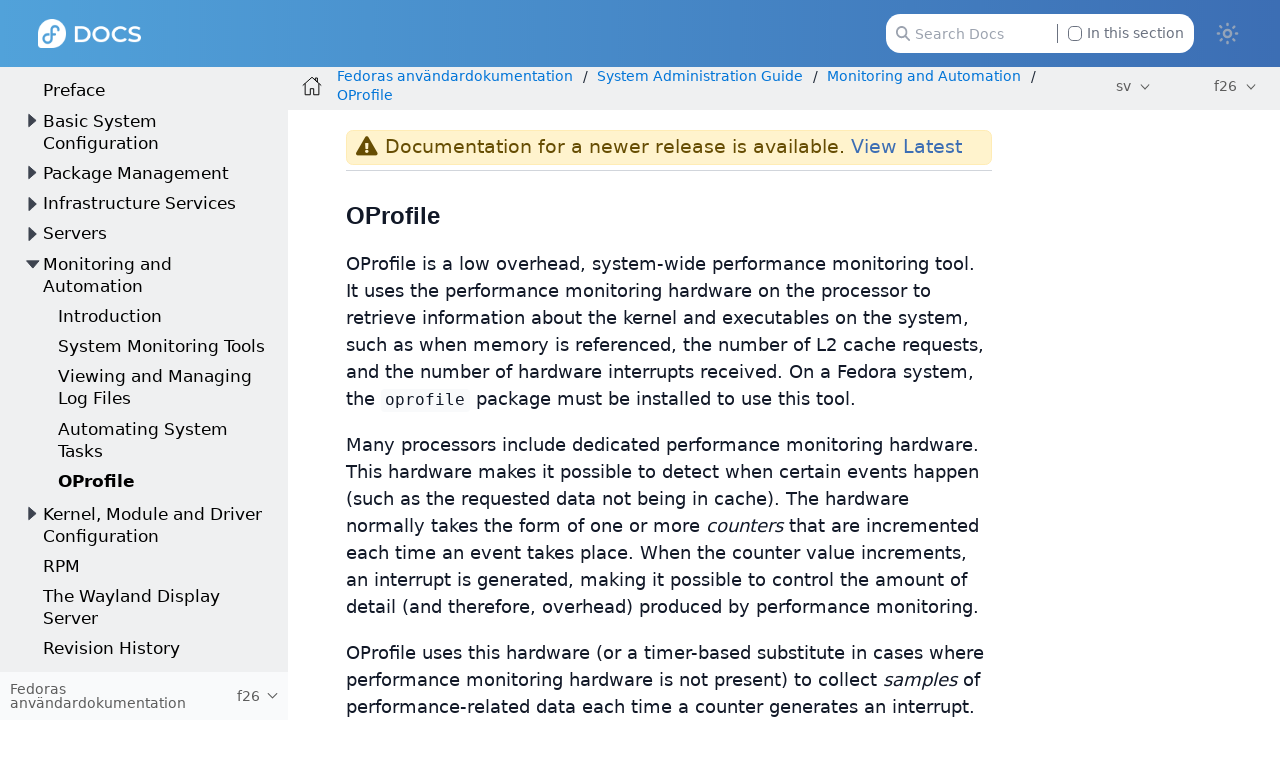

--- FILE ---
content_type: text/html
request_url: https://docs.fedoraproject.org/sv/fedora/f26/system-administrators-guide/monitoring-and-automation/OProfile/
body_size: 23453
content:
<!DOCTYPE html>
<html lang="en">
  <head>
    <meta charset="utf-8">
    <meta name="viewport" content="width=device-width, initial-scale=1.0">
    <title>Untitled :: Fedora Docs</title>
    <link rel="canonical" href="https://docs.fedoraproject.org/en-US/fedora/f40/system-administrators-guide/monitoring-and-automation/OProfile/">
    <meta name="generator" content="Antora 3.1.14">
    <link rel="stylesheet" href="../../../../../_/css/site.css">
<link rel="stylesheet" href="https://use.fontawesome.com/releases/v5.6.3/css/all.css" integrity="sha384-UHRtZLI+pbxtHCWp1t77Bi1L4ZtiqrqD80Kn4Z8NTSRyMA2Fd33n5dQ8lWUE00s/" crossorigin="anonymous">
<link rel="stylesheet" href="../../../../../_/css/vendor/tabs.css">

<meta property="og:type" content="website">
<meta property="og:site_name" content="Fedora Docs">
<meta property="og:title" content="[f26] Untitled">

<meta property="og:description" content="Learn more about Fedora Linux, the Fedora Project & the Fedora Community.">
<meta property="og:image" content="https://docs.fedoraproject.org/en-US/_/img/docs_logo.png">

    <script>if (localStorage.darkmode === 'true' || (!('darkmode' in localStorage) && window.matchMedia('(prefers-color-scheme: dark)').matches)) { document.documentElement.classList.add('dark');} else {document.documentElement.classList.remove('dark');}</script>
  </head>
  <body class="article dark:bg-fp-blue-darkest text-black dark:text-white">
<!-- Add any HTML code to show at the top of each page — like a banner to a survey, some announcement, etc. Leave this file empty to not show anything-->
<header class="header" role="banner">
  <nav class="fixed z-50 top-0 w-full bg-gradient-to-l from-fp-blue to-fp-blue-light dark:bg-none dark:bg-fp-blue-dark" style="">
    <div class="mx-auto px-2 sm:px-6 lg:px-8">
      <div class="relative flex h-14 items-center justify-between">
        <div
          class="flex flex-1 items-center justify-center sm:items-stretch sm:justify-start"
        >
          <div class="flex flex-shrink-0 items-center">
            <a href="https://docs.fedoraproject.org/en-US">
              <img class="h-6 z-10 w-auto" src="../../../../../_/img/docs_logo_white.png">
            </a>
          </div>


	  <div class="hidden sm:ml-auto sm:block">
            <div class="flex space-x-4">


              <div id="search-field" class="relative inline-flex cursor-pointer items-center rounded px-4 text-xs text-gray-500 dark:text-gray-200">
                <svg class="absolute left-6 fill-gray-400 dark:fill-gray-400 h-3" xmlns="http://www.w3.org/2000/svg" viewBox="0 0 512 512"><!--! Font Awesome Pro 6.2.1 by @fontawesome - https://fontawesome.com License - https://fontawesome.com/license (Commercial License) Copyright 2022 Fonticons, Inc. --><path d="M416 208c0 45.9-14.9 88.3-40 122.7L502.6 457.4c12.5 12.5 12.5 32.8 0 45.3s-32.8 12.5-45.3 0L330.7 376c-34.4 25.2-76.8 40-122.7 40C93.1 416 0 322.9 0 208S93.1 0 208 0S416 93.1 416 208zM208 352c79.5 0 144-64.5 144-144s-64.5-144-144-144S64 128.5 64 208s64.5 144 144 144z"/></svg>
                <input id="search-input" class="pl-6 pr-28 h-8 w-64 rounded-xl dark:bg-black" type="text" placeholder="Search Docs">
                <label class="ml-2 absolute right-6 filter checkbox border-l border-gray-500 pl-2">
		 <input type="checkbox" class="appearance-none h-3 w-3 border border-gray-500 rounded bg-white dark:bg-black checked:bg-fp-blue-light checked:border-fp-blue-light dark:checked:bg-fp-blue dark:checked:border-fp-blue focus:outline-none transition duration-200 cursor-pointer my-0.5 mr-1 float-left" data-facet-filter="component:fedora"> In this section
                </label>
              </div>
            </div>
          </div>
	  <button type="button" id="themeSwitch" class="hidden sm:block stroke-white fill-white ">
	    <span class="dark:hidden">
	      <svg viewBox="0 0 24 24" fill="none" stroke-width="2" stroke-linecap="round" stroke-linejoin="round" class="w-6 h-6">
	        <path d="M15 12a3 3 0 1 1-6 0 3 3 0 0 1 6 0Z"></path>
		<path d="M12 4v1M17.66 6.344l-.828.828M20.005 12.004h-1M17.66 17.664l-.828-.828M12 20.01V19M6.34 17.664l.835-.836M3.995 12.004h1.01M6 6l.835.836"></path>
	      </svg>
	    </span>
	    <span class="hidden dark:inline">
	      <svg viewBox="0 0 512 512" class="w-4 h-4">
	        <path d="M421.6 379.9c-.6641 0-1.35 .0625-2.049 .1953c-11.24 2.143-22.37 3.17-33.32 3.17c-94.81 0-174.1-77.14-174.1-175.5c0-63.19 33.79-121.3 88.73-152.6c8.467-4.812 6.339-17.66-3.279-19.44c-11.2-2.078-29.53-3.746-40.9-3.746C132.3 31.1 32 132.2 32 256c0 123.6 100.1 224 223.8 224c69.04 0 132.1-31.45 173.8-82.93C435.3 389.1 429.1 379.9 421.6 379.9zM255.8 432C158.9 432 80 353 80 256c0-76.32 48.77-141.4 116.7-165.8C175.2 125 163.2 165.6 163.2 207.8c0 99.44 65.13 183.9 154.9 212.8C298.5 428.1 277.4 432 255.8 432z"/>
              </svg>
	    </span>
	  </button>
        </div>
      </div>
    </div>
  </nav>
</header>
<div class="body">
<div class="nav-container dark:text-gray-300 bg-fp-gray-lightest dark:bg-fp-blue-darker dark:border-r dark:border-gray-800" data-component="fedora" data-version="f26">
  <aside class="nav">
    <div class="panels">
<div class="nav-panel-menu is-active" data-panel="menu">
  <nav class="nav-menu">
    <h3 class="title text-fp-blue-dark dark:text-fp-blue font-bold"><a href="../../../">Fedoras användardokumentation</a></h3>
<ul class="nav-list">
  <li class="nav-item" data-depth="0">
<ul class="nav-list">
  <li class="nav-item" data-depth="1">
    <button class="nav-item-toggle"></button>
    <a class="nav-link" href="../../../release-notes/">Fedora Release Notes</a>
<ul class="nav-list">
  <li class="nav-item" data-depth="2">
    <button class="nav-item-toggle"></button>
    <a class="nav-link" href="../../../release-notes/welcome/Welcome/">Welcome to Fedora</a>
<ul class="nav-list">
  <li class="nav-item" data-depth="3">
    <a class="nav-link" href="../../../release-notes/welcome/Overview/">Overview</a>
  </li>
  <li class="nav-item" data-depth="3">
    <a class="nav-link" href="../../../release-notes/welcome/Hardware_Overview/">Hardware Overview</a>
  </li>
  <li class="nav-item" data-depth="3">
    <a class="nav-link" href="../../../release-notes/welcome/Feedback/">Feedback</a>
  </li>
</ul>
  </li>
  <li class="nav-item" data-depth="2">
    <button class="nav-item-toggle"></button>
    <span class="nav-text">Changes in Fedora for System Administrators</span>
<ul class="nav-list">
  <li class="nav-item" data-depth="3">
    <a class="nav-link" href="../../../release-notes/sysadmin/Modularity/">Fedora Modularity</a>
  </li>
  <li class="nav-item" data-depth="3">
    <a class="nav-link" href="../../../release-notes/sysadmin/Kernel/">Kernel</a>
  </li>
  <li class="nav-item" data-depth="3">
    <a class="nav-link" href="../../../release-notes/sysadmin/Installation/">Installation</a>
  </li>
  <li class="nav-item" data-depth="3">
    <a class="nav-link" href="../../../release-notes/sysadmin/Security/">Security</a>
  </li>
  <li class="nav-item" data-depth="3">
    <a class="nav-link" href="../../../release-notes/sysadmin/Mail_Servers/">Mail Servers</a>
  </li>
  <li class="nav-item" data-depth="3">
    <a class="nav-link" href="../../../release-notes/sysadmin/Xorg/">X.Org</a>
  </li>
</ul>
  </li>
  <li class="nav-item" data-depth="2">
    <button class="nav-item-toggle"></button>
    <span class="nav-text">Changes in Fedora for Desktop Users</span>
<ul class="nav-list">
  <li class="nav-item" data-depth="3">
    <a class="nav-link" href="../../../release-notes/desktop/Desktop/">Desktop</a>
  </li>
  <li class="nav-item" data-depth="3">
    <a class="nav-link" href="../../../release-notes/desktop/Networking/">Networking</a>
  </li>
  <li class="nav-item" data-depth="3">
    <a class="nav-link" href="../../../release-notes/desktop/I18n/">Internationalization</a>
  </li>
</ul>
  </li>
  <li class="nav-item" data-depth="2">
    <button class="nav-item-toggle"></button>
    <span class="nav-text">Changes in Fedora for Developers</span>
<ul class="nav-list">
  <li class="nav-item" data-depth="3">
    <a class="nav-link" href="../../../release-notes/developers/Development_Tools/">Development Tools</a>
  </li>
  <li class="nav-item" data-depth="3">
    <a class="nav-link" href="../../../release-notes/developers/Development_C/">C</a>
  </li>
  <li class="nav-item" data-depth="3">
    <a class="nav-link" href="../../../release-notes/developers/Containers/">Containers</a>
  </li>
  <li class="nav-item" data-depth="3">
    <a class="nav-link" href="../../../release-notes/developers/Development_Boost/">Boost</a>
  </li>
  <li class="nav-item" data-depth="3">
    <a class="nav-link" href="../../../release-notes/developers/Development_D/">D</a>
  </li>
  <li class="nav-item" data-depth="3">
    <a class="nav-link" href="../../../release-notes/developers/Development_Go/">Go</a>
  </li>
  <li class="nav-item" data-depth="3">
    <a class="nav-link" href="../../../release-notes/developers/Development_Haskell/">Haskell</a>
  </li>
  <li class="nav-item" data-depth="3">
    <a class="nav-link" href="../../../release-notes/developers/Development_Python/">Python</a>
  </li>
  <li class="nav-item" data-depth="3">
    <a class="nav-link" href="../../../release-notes/developers/Development_Ruby/">Ruby</a>
  </li>
  <li class="nav-item" data-depth="3">
    <a class="nav-link" href="../../../release-notes/developers/Development_Web/">Web Development</a>
  </li>
</ul>
  </li>
  <li class="nav-item" data-depth="2">
    <a class="nav-link" href="../../../release-notes/Revision_History/">Revision History</a>
  </li>
</ul>
  </li>
</ul>
  </li>
  <li class="nav-item" data-depth="0">
<ul class="nav-list">
  <li class="nav-item" data-depth="1">
    <button class="nav-item-toggle"></button>
    <a class="nav-link" href="../../../install-guide/">Installation Guide</a>
<ul class="nav-list">
  <li class="nav-item" data-depth="2">
    <a class="nav-link" href="../../../install-guide/Preface/">Preface</a>
  </li>
  <li class="nav-item" data-depth="2">
    <a class="nav-link" href="../../../install-guide/Introduction/">Introduction</a>
  </li>
  <li class="nav-item" data-depth="2">
    <a class="nav-link" href="../../../install-guide/Downloading_Fedora/">Downloading Fedora</a>
  </li>
  <li class="nav-item" data-depth="2">
    <button class="nav-item-toggle"></button>
    <span class="nav-text">Installing Fedora</span>
<ul class="nav-list">
  <li class="nav-item" data-depth="3">
    <a class="nav-link" href="../../../install-guide/install/Preparing_for_Installation/">Preparing for Installation</a>
  </li>
  <li class="nav-item" data-depth="3">
    <a class="nav-link" href="../../../install-guide/install/Booting_the_Installation/">Booting the Installation</a>
  </li>
  <li class="nav-item" data-depth="3">
    <a class="nav-link" href="../../../install-guide/install/Installing_Using_Anaconda/">Installing Using Anaconda</a>
  </li>
  <li class="nav-item" data-depth="3">
    <a class="nav-link" href="../../../install-guide/install/After_Installation/">After the Installation</a>
  </li>
  <li class="nav-item" data-depth="3">
    <a class="nav-link" href="../../../install-guide/install/Troubleshooting/">Troubleshooting</a>
  </li>
</ul>
  </li>
  <li class="nav-item" data-depth="2">
    <button class="nav-item-toggle"></button>
    <span class="nav-text">Advanced Installation Options</span>
<ul class="nav-list">
  <li class="nav-item" data-depth="3">
    <a class="nav-link" href="../../../install-guide/advanced/Boot_Options/">Boot Options</a>
  </li>
  <li class="nav-item" data-depth="3">
    <a class="nav-link" href="../../../install-guide/advanced/Kickstart_Installations/">Automating the Installation with Kickstart</a>
  </li>
  <li class="nav-item" data-depth="3">
    <a class="nav-link" href="../../../install-guide/advanced/Network_based_Installations/">Setting Up an Installation Server</a>
  </li>
  <li class="nav-item" data-depth="3">
    <a class="nav-link" href="../../../install-guide/advanced/VNC_Installations/">Installing Using VNC</a>
  </li>
  <li class="nav-item" data-depth="3">
    <a class="nav-link" href="../../../install-guide/advanced/Upgrading_Your_Current_System/">Upgrading Your Current System</a>
  </li>
</ul>
  </li>
  <li class="nav-item" data-depth="2">
    <button class="nav-item-toggle"></button>
    <span class="nav-text">Technical Appendixes</span>
<ul class="nav-list">
  <li class="nav-item" data-depth="3">
    <a class="nav-link" href="../../../install-guide/appendixes/Kickstart_Syntax_Reference/">Kickstart Syntax Reference</a>
  </li>
  <li class="nav-item" data-depth="3">
    <a class="nav-link" href="../../../install-guide/appendixes/Disk_Partitions/">An Introduction to Disk Partitions</a>
  </li>
  <li class="nav-item" data-depth="3">
    <a class="nav-link" href="../../../install-guide/appendixes/Understanding_LVM/">Understanding LVM</a>
  </li>
</ul>
  </li>
  <li class="nav-item" data-depth="2">
    <a class="nav-link" href="../../../install-guide/Revision_History/">Revision History</a>
  </li>
</ul>
  </li>
</ul>
  </li>
  <li class="nav-item" data-depth="0">
<ul class="nav-list">
  <li class="nav-item" data-depth="1">
    <button class="nav-item-toggle"></button>
    <a class="nav-link" href="../../">System Administration Guide</a>
<ul class="nav-list">
  <li class="nav-item" data-depth="2">
    <a class="nav-link" href="../../Preface/">Preface</a>
  </li>
  <li class="nav-item" data-depth="2">
    <button class="nav-item-toggle"></button>
    <span class="nav-text">Basic System Configuration</span>
<ul class="nav-list">
  <li class="nav-item" data-depth="3">
    <a class="nav-link" href="../../basic-system-configuration/intro-basic-system-configuration/">Introduction</a>
  </li>
  <li class="nav-item" data-depth="3">
    <a class="nav-link" href="../../basic-system-configuration/Opening_GUI_Applications/">Opening Graphical Applications</a>
  </li>
  <li class="nav-item" data-depth="3">
    <a class="nav-link" href="../../basic-system-configuration/System_Locale_and_Keyboard_Configuration/">System Locale and Keyboard Configuration</a>
  </li>
  <li class="nav-item" data-depth="3">
    <a class="nav-link" href="../../basic-system-configuration/Configuring_the_Date_and_Time/">Configuring the Date and Time</a>
  </li>
  <li class="nav-item" data-depth="3">
    <a class="nav-link" href="../../basic-system-configuration/Managing_Users_and_Groups/">Managing Users and Groups</a>
  </li>
  <li class="nav-item" data-depth="3">
    <a class="nav-link" href="../../basic-system-configuration/Gaining_Privileges/">Gaining Privileges</a>
  </li>
</ul>
  </li>
  <li class="nav-item" data-depth="2">
    <button class="nav-item-toggle"></button>
    <span class="nav-text">Package Management</span>
<ul class="nav-list">
  <li class="nav-item" data-depth="3">
    <a class="nav-link" href="../../package-management/intro-package-management/">Introduction</a>
  </li>
  <li class="nav-item" data-depth="3">
    <a class="nav-link" href="../../package-management/DNF/">DNF</a>
  </li>
</ul>
  </li>
  <li class="nav-item" data-depth="2">
    <button class="nav-item-toggle"></button>
    <span class="nav-text">Infrastructure Services</span>
<ul class="nav-list">
  <li class="nav-item" data-depth="3">
    <a class="nav-link" href="../../infrastructure-services/intro-infrastructure-services/">Introduction</a>
  </li>
  <li class="nav-item" data-depth="3">
    <a class="nav-link" href="../../infrastructure-services/Services_and_Daemons/">Services and Daemons</a>
  </li>
  <li class="nav-item" data-depth="3">
    <a class="nav-link" href="../../infrastructure-services/OpenSSH/">OpenSSH</a>
  </li>
  <li class="nav-item" data-depth="3">
    <a class="nav-link" href="../../infrastructure-services/TigerVNC/">TigerVNC</a>
  </li>
</ul>
  </li>
  <li class="nav-item" data-depth="2">
    <button class="nav-item-toggle"></button>
    <span class="nav-text">Servers</span>
<ul class="nav-list">
  <li class="nav-item" data-depth="3">
    <a class="nav-link" href="../../servers/intro-servers/">Introduction</a>
  </li>
  <li class="nav-item" data-depth="3">
    <a class="nav-link" href="../../servers/Web_Servers/">Web Servers</a>
  </li>
  <li class="nav-item" data-depth="3">
    <a class="nav-link" href="../../servers/Mail_Servers/">Mail Servers</a>
  </li>
  <li class="nav-item" data-depth="3">
    <a class="nav-link" href="../../servers/Directory_Servers/">Directory Servers</a>
  </li>
  <li class="nav-item" data-depth="3">
    <a class="nav-link" href="../../servers/File_and_Print_Servers/">File and Print Servers</a>
  </li>
  <li class="nav-item" data-depth="3">
    <a class="nav-link" href="../../servers/Configuring_NTP_Using_the_chrony_Suite/">Configuring NTP Using the chrony Suite</a>
  </li>
  <li class="nav-item" data-depth="3">
    <a class="nav-link" href="../../servers/Configuring_NTP_Using_ntpd/">Configuring NTP Using ntpd</a>
  </li>
  <li class="nav-item" data-depth="3">
    <a class="nav-link" href="../../servers/Configuring_PTP_Using_ptp4l/">Configuring PTP Using ptp4l</a>
  </li>
</ul>
  </li>
  <li class="nav-item" data-depth="2">
    <button class="nav-item-toggle"></button>
    <span class="nav-text">Monitoring and Automation</span>
<ul class="nav-list">
  <li class="nav-item" data-depth="3">
    <a class="nav-link" href="../intro-monitoring-and-automation/">Introduction</a>
  </li>
  <li class="nav-item" data-depth="3">
    <a class="nav-link" href="../System_Monitoring_Tools/">System Monitoring Tools</a>
  </li>
  <li class="nav-item" data-depth="3">
    <a class="nav-link" href="../Viewing_and_Managing_Log_Files/">Viewing and Managing Log Files</a>
  </li>
  <li class="nav-item" data-depth="3">
    <a class="nav-link" href="../Automating_System_Tasks/">Automating System Tasks</a>
  </li>
  <li class="nav-item is-current-page" data-depth="3">
    <a class="nav-link" href="./">OProfile</a>
  </li>
</ul>
  </li>
  <li class="nav-item" data-depth="2">
    <button class="nav-item-toggle"></button>
    <span class="nav-text">Kernel, Module and Driver Configuration</span>
<ul class="nav-list">
  <li class="nav-item" data-depth="3">
    <a class="nav-link" href="../../kernel-module-driver-configuration/intro-kernel-module-driver-configuration/">Introduction</a>
  </li>
  <li class="nav-item" data-depth="3">
    <a class="nav-link" href="../../kernel-module-driver-configuration/Working_with_the_GRUB_2_Boot_Loader/">Working with the GRUB 2 Boot Loader</a>
  </li>
  <li class="nav-item" data-depth="3">
    <a class="nav-link" href="../../kernel-module-driver-configuration/Manually_Upgrading_the_Kernel/">Manually Upgrading the Kernel</a>
  </li>
  <li class="nav-item" data-depth="3">
    <a class="nav-link" href="../../kernel-module-driver-configuration/Working_with_Kernel_Modules/">Working with Kernel Modules</a>
  </li>
</ul>
  </li>
  <li class="nav-item" data-depth="2">
    <a class="nav-link" href="../../RPM/">RPM</a>
  </li>
  <li class="nav-item" data-depth="2">
    <a class="nav-link" href="../../Wayland/">The Wayland Display Server</a>
  </li>
  <li class="nav-item" data-depth="2">
    <a class="nav-link" href="../../Revision_History/">Revision History</a>
  </li>
</ul>
  </li>
</ul>
  </li>
</ul>
  </nav>
</div>
<div class="nav-panel-explore bg-gray-50 dark:bg-fp-blue-darkest" data-panel="explore">
  <div class="context dark:border-t dark:border-gray-800">
    <span class="title">Fedoras användardokumentation</span>
    <span class="version">f26</span>
  </div>
  <ul class="components bg-gray-100 dark:bg-fp-blue-darkest">
    <li class="component">
      <a class="title" href="../../../../../arm-sbc/">ARM Single Board Computers</a>
    </li>
    <li class="component">
      <a class="title" href="../../../../../ask-fedora-sops/">Ask Fedora SOPs</a>
    </li>
    <li class="component">
      <a class="title" href="../../../../../community/">Community Architecture (CommArch)</a>
    </li>
    <li class="component">
      <a class="title" href="../../../../../cle/">Community Linux Engineering</a>
    </li>
    <li class="component">
      <a class="title" href="../../../../../defensive-coding/">Defensive Coding Guide</a>
    </li>
    <li class="component">
      <a class="title" href="../../../../../emerging/">Emerging Fedora Desktops</a>
    </li>
    <li class="component">
      <a class="title" href="../../../../../engineering/">Engineering Teams</a>
    </li>
    <li class="component">
      <a class="title" href="../../../../../epel/">EPEL</a>
    </li>
    <li class="component">
      <a class="title" href="../../../../../a11y/">Fedora Accessibility (a11y) WG</a>
    </li>
    <li class="component">
      <a class="title" href="../../../../../fedora-accounts/">Fedora Accounts</a>
    </li>
    <li class="component">
      <a class="title" href="../../../../../fedora-asahi-remix/">Fedora Asahi Remix</a>
    </li>
    <li class="component">
      <a class="title" href="../../../../../badges/">Fedora Badges</a>
    </li>
    <li class="component">
      <a class="title" href="../../../../../ci/">Fedora CI</a>
    </li>
    <li class="component">
      <a class="title" href="../../../../../cloud/">Fedora Cloud</a>
    </li>
    <li class="component">
      <a class="title" href="../../../../../commops/">Fedora Community Ops</a>
    </li>
    <li class="component">
      <a class="title" href="../../../../../containers/">Fedora Container Docs</a>
    </li>
    <li class="component">
      <a class="title" href="../../../../../fedora-coreos/">Fedora CoreOS</a>
    </li>
    <li class="component">
      <a class="title" href="../../../../../design/">Fedora Design Team</a>
    </li>
    <li class="component">
      <a class="title" href="../../../../../dei/">Fedora Diversity, Equity, and Inclusion (DEI)</a>
    </li>
    <li class="component">
      <a class="title" href="../../../../../fedora-docs/">Fedora Docs Team</a>
    </li>
    <li class="component">
      <a class="title" href="../../../../../eln/">Fedora ELN</a>
    </li>
    <li class="component">
      <a class="title" href="../../../../../forge-documentation/">Fedora Forge Documentation</a>
    </li>
    <li class="component">
      <a class="title" href="../../../../../gaming/">Fedora Gaming</a>
    </li>
    <li class="component">
      <a class="title" href="../../../../../i3/">Fedora i3 S.I.G.</a>
    </li>
    <li class="component">
      <a class="title" href="../../../../../infra/">Fedora Infrastructure & Release Engineering</a>
    </li>
    <li class="component">
      <a class="title" href="../../../../../iot/">Fedora Internet Of Things</a>
    </li>
    <li class="component">
      <a class="title" href="../../../../../iot-wg/">Fedora IoT Working Group</a>
    </li>
    <li class="component">
      <a class="title" href="../../../../../fedora-join/">Fedora Join SIG</a>
    </li>
    <li class="component">
      <a class="title" href="../../../../../kde/">Fedora KDE Plasma Desktop Edition</a>
    </li>
    <li class="component">
      <a class="title" href="../../../../../fedora-kinoite/">Fedora Kinoite</a>
    </li>
    <li class="component">
      <a class="title" href="../../../../../legal/">Fedora Legal</a>
    </li>
    <li class="component">
      <a class="title" href="../../../../../releases/">Fedora Linux Releases</a>
    </li>
    <li class="component">
      <a class="title" href="../../../../../localization/">Fedora Localization Team</a>
    </li>
    <li class="component">
      <a class="title" href="../../../../../fedora-magazine/">Fedora Magazine</a>
    </li>
    <li class="component">
      <a class="title" href="../../../../../marketing/">Fedora Marketing Team</a>
    </li>
    <li class="component">
      <a class="title" href="../../../../../mentored-projects/">Fedora Mentored Projects</a>
    </li>
    <li class="component">
      <a class="title" href="../../../../../mindshare-committee/">Fedora Mindshare Committee</a>
    </li>
    <li class="component">
      <a class="title" href="../../../../../minimal/">Fedora Minimal</a>
    </li>
    <li class="component">
      <a class="title" href="../../../../../program_management/">Fedora Program Management</a>
    </li>
    <li class="component">
      <a class="title" href="../../../../../project/">Fedora projektet</a>
    </li>
    <li class="component">
      <a class="title" href="../../../../../qa-docs/">Fedora Quality Docs</a>
    </li>
    <li class="component">
      <a class="title" href="../../../../../rawhide-gating/">Fedora Rawhide Gating</a>
    </li>
    <li class="component">
      <a class="title" href="../../../../../robotics-sig/">Fedora Robotics SIG</a>
    </li>
    <li class="component">
      <a class="title" href="../../../../../fedora-server/">Fedora Server User Documentation</a>
    </li>
    <li class="component">
      <a class="title" href="../../../../../server-working-group/">Fedora Server Working Group</a>
    </li>
    <li class="component">
      <a class="title" href="../../../../../fedora-silverblue/">Fedora Silverblue</a>
    </li>
    <li class="component">
      <a class="title" href="../../../../../spins-labs/">Fedora Spins & Labs</a>
    </li>
    <li class="component">
      <a class="title" href="../../../../../fedora-sericea/">Fedora Sway Atomic</a>
    </li>
    <li class="component">
      <a class="title" href="../../../../../teleirc-sig/">Fedora TeleIRC SIG</a>
    </li>
    <li class="component">
      <a class="title" href="../../../../../tools/">Fedora Tools</a>
    </li>
    <li class="component">
      <a class="title" href="../../../../../websites/">Fedora Websites & Apps</a>
    </li>
    <li class="component">
      <a class="title" href="../../../../../workstation-docs/">Fedora Workstation Documentation</a>
    </li>
    <li class="component">
      <a class="title" href="../../../../../workstation-working-group/">Fedora Workstation Working Group</a>
    </li>
    <li class="component">
      <a class="title" href="../../../../../bootc/">Fedora/CentOS bootc</a>
    </li>
    <li class="component">
      <a class="title" href="../../../../../docs/">Fedoradokumentation</a>
    </li>
    <li class="component">
      <a class="title" href="../../../../../council/">Fedorarådet</a>
    </li>
    <li class="component is-current">
      <a class="title" href="../../../../latest/">Fedoras användardokumentation</a>
      <ul class="versions">
        <li class="version">
          <a href="../../../../rawhide/">rawhide</a>
        </li>
        <li class="version is-latest">
          <a href="../../../../latest/">f43</a>
        </li>
        <li class="version">
          <a href="../../../../f42/">f42</a>
        </li>
        <li class="version">
          <a href="../../../../f41/">f41</a>
        </li>
        <li class="version">
          <a href="../../../../f40/">f40</a>
        </li>
        <li class="version">
          <a href="../../../../f39/">f39</a>
        </li>
        <li class="version">
          <a href="../../../../f38/">f38</a>
        </li>
        <li class="version">
          <a href="../../../../f37/">f37</a>
        </li>
        <li class="version">
          <a href="../../../../f36/">f36</a>
        </li>
        <li class="version">
          <a href="../../../../f35/">f35</a>
        </li>
        <li class="version">
          <a href="../../../../f34/">f34</a>
        </li>
        <li class="version">
          <a href="../../../../f33/">f33</a>
        </li>
        <li class="version">
          <a href="../../../../f32/">f32</a>
        </li>
        <li class="version">
          <a href="../../../../f31/">f31</a>
        </li>
        <li class="version">
          <a href="../../../../f30/">f30</a>
        </li>
        <li class="version">
          <a href="../../../../f29/">f29</a>
        </li>
        <li class="version">
          <a href="../../../../f28/">f28</a>
        </li>
        <li class="version">
          <a href="../../../../f27/">f27</a>
        </li>
        <li class="version is-current">
          <a href="../../../">f26</a>
        </li>
      </ul>
    </li>
    <li class="component">
      <a class="title" href="../../../../../fesco/">FESCo</a>
    </li>
    <li class="component">
      <a class="title" href="../../../../../flatpak/">Flatpak</a>
    </li>
    <li class="component">
      <a class="title" href="../../../../../java-packaging-howto/">Java Packaging HOWTO</a>
    </li>
    <li class="component">
      <a class="title" href="../../../../../docs-l10n/">Localization help and stats</a>
    </li>
    <li class="component">
      <a class="title" href="../../../../../mindshare/">Mindshare Teams</a>
    </li>
    <li class="component">
      <a class="title" href="../../../../../minimization/">Minimization</a>
    </li>
    <li class="component">
      <a class="title" href="../../../../../modularity/">Modularity</a>
    </li>
    <li class="component">
      <a class="title" href="../../../../../neurofedora/overview/">NeuroFedora User Documentation</a>
    </li>
    <li class="component">
      <a class="title" href="../../../../../package-maintainers/">Package Maintainers</a>
    </li>
    <li class="component">
      <a class="title" href="../../../../../packaging-guidelines/">Packaging Guidelines</a>
    </li>
    <li class="component">
      <a class="title" href="../../../../../quick-docs/">Quick Docs</a>
    </li>
    <li class="component">
      <a class="title" href="../../../../../remix-building/remix-ci/">Remix Docs</a>
    </li>
    <li class="component">
      <a class="title" href="../../../../../reproducible-builds/">Reproducible Builds</a>
    </li>
  </ul>
</div>
    </div>
  </aside>
</div>
<main class="article">
<div class="toolbar bg-fp-gray-lightest dark:bg-fp-blue-darkest dark:text-gray-300 dark:border-b dark:border-gray-800" role="navigation">
<button class="toolbar-icon nav-toggle"></button>
  <a href="../../../../../docs/" class="toolbar-icon home-link"></a>
<nav class="crumbs" role="navigation" aria-label="breadcrumbs">
  <ul>
    <li class="after:text-gray-800 dark:after:text-gray-400"><a href="../../../">Fedoras användardokumentation</a></li>
    <li class="after:text-gray-800 dark:after:text-gray-400"><a href="../../">System Administration Guide</a></li>
    <li class="after:text-gray-800 dark:after:text-gray-400">Monitoring and Automation</li>
    <li class="after:text-gray-800 dark:after:text-gray-400"><a href="./">OProfile</a></li>
  </ul>
</nav>

        <div class="page-languages">
            <button class="languages-menu-toggle" title="Show other languages of the site">
                sv
            </button>
            <div class="languages-menu">
    
<a class="language" href="../../../../../../en-US/fedora/f26/system-administrators-guide/monitoring-and-automation/OProfile/">en-US</a>
<a class="language" href="../../../../../../ar/fedora/f26/system-administrators-guide/monitoring-and-automation/OProfile/">ar</a>
<a class="language" href="../../../../../../ast/fedora/f26/system-administrators-guide/monitoring-and-automation/OProfile/">ast</a>
<a class="language" href="../../../../../../az/fedora/f26/system-administrators-guide/monitoring-and-automation/OProfile/">az</a>
<a class="language" href="../../../../../../be/fedora/f26/system-administrators-guide/monitoring-and-automation/OProfile/">be</a>
<a class="language" href="../../../../../../bg/fedora/f26/system-administrators-guide/monitoring-and-automation/OProfile/">bg</a>
<a class="language" href="../../../../../../bn/fedora/f26/system-administrators-guide/monitoring-and-automation/OProfile/">bn</a>
<a class="language" href="../../../../../../ca/fedora/f26/system-administrators-guide/monitoring-and-automation/OProfile/">ca</a>
<a class="language" href="../../../../../../cs/fedora/f26/system-administrators-guide/monitoring-and-automation/OProfile/">cs</a>
<a class="language" href="../../../../../../de/fedora/f26/system-administrators-guide/monitoring-and-automation/OProfile/">de</a>
<a class="language" href="../../../../../../el/fedora/f26/system-administrators-guide/monitoring-and-automation/OProfile/">el</a>
<a class="language" href="../../../../../../es/fedora/f26/system-administrators-guide/monitoring-and-automation/OProfile/">es</a>
<a class="language" href="../../../../../../es_419/fedora/f26/system-administrators-guide/monitoring-and-automation/OProfile/">es_419</a>
<a class="language" href="../../../../../../fa/fedora/f26/system-administrators-guide/monitoring-and-automation/OProfile/">fa</a>
<a class="language" href="../../../../../../fi/fedora/f26/system-administrators-guide/monitoring-and-automation/OProfile/">fi</a>
<a class="language" href="../../../../../../fil/fedora/f26/system-administrators-guide/monitoring-and-automation/OProfile/">fil</a>
<a class="language" href="../../../../../../fr/fedora/f26/system-administrators-guide/monitoring-and-automation/OProfile/">fr</a>
<a class="language" href="../../../../../../fur/fedora/f26/system-administrators-guide/monitoring-and-automation/OProfile/">fur</a>
<a class="language" href="../../../../../../ga/fedora/f26/system-administrators-guide/monitoring-and-automation/OProfile/">ga</a>
<a class="language" href="../../../../../../gl/fedora/f26/system-administrators-guide/monitoring-and-automation/OProfile/">gl</a>
<a class="language" href="../../../../../../he/fedora/f26/system-administrators-guide/monitoring-and-automation/OProfile/">he</a>
<a class="language" href="../../../../../../hi/fedora/f26/system-administrators-guide/monitoring-and-automation/OProfile/">hi</a>
<a class="language" href="../../../../../../hr/fedora/f26/system-administrators-guide/monitoring-and-automation/OProfile/">hr</a>
<a class="language" href="../../../../../../hu/fedora/f26/system-administrators-guide/monitoring-and-automation/OProfile/">hu</a>
<a class="language" href="../../../../../../hy/fedora/f26/system-administrators-guide/monitoring-and-automation/OProfile/">hy</a>
<a class="language" href="../../../../../../id/fedora/f26/system-administrators-guide/monitoring-and-automation/OProfile/">id</a>
<a class="language" href="../../../../../../it/fedora/f26/system-administrators-guide/monitoring-and-automation/OProfile/">it</a>
<a class="language" href="../../../../../../ja/fedora/f26/system-administrators-guide/monitoring-and-automation/OProfile/">ja</a>
<a class="language" href="../../../../../../jp/fedora/f26/system-administrators-guide/monitoring-and-automation/OProfile/">jp</a>
<a class="language" href="../../../../../../ka/fedora/f26/system-administrators-guide/monitoring-and-automation/OProfile/">ka</a>
<a class="language" href="../../../../../../kab/fedora/f26/system-administrators-guide/monitoring-and-automation/OProfile/">kab</a>
<a class="language" href="../../../../../../km/fedora/f26/system-administrators-guide/monitoring-and-automation/OProfile/">km</a>
<a class="language" href="../../../../../../ko/fedora/f26/system-administrators-guide/monitoring-and-automation/OProfile/">ko</a>
<a class="language" href="../../../../../../lo/fedora/f26/system-administrators-guide/monitoring-and-automation/OProfile/">lo</a>
<a class="language" href="../../../../../../lt/fedora/f26/system-administrators-guide/monitoring-and-automation/OProfile/">lt</a>
<a class="language" href="../../../../../../mr/fedora/f26/system-administrators-guide/monitoring-and-automation/OProfile/">mr</a>
<a class="language" href="../../../../../../ms/fedora/f26/system-administrators-guide/monitoring-and-automation/OProfile/">ms</a>
<a class="language" href="../../../../../../my/fedora/f26/system-administrators-guide/monitoring-and-automation/OProfile/">my</a>
<a class="language" href="../../../../../../nb_NO/fedora/f26/system-administrators-guide/monitoring-and-automation/OProfile/">nb_NO</a>
<a class="language" href="../../../../../../ne/fedora/f26/system-administrators-guide/monitoring-and-automation/OProfile/">ne</a>
<a class="language" href="../../../../../../nl/fedora/f26/system-administrators-guide/monitoring-and-automation/OProfile/">nl</a>
<a class="language" href="../../../../../../nn/fedora/f26/system-administrators-guide/monitoring-and-automation/OProfile/">nn</a>
<a class="language" href="../../../../../../or/fedora/f26/system-administrators-guide/monitoring-and-automation/OProfile/">or</a>
<a class="language" href="../../../../../../pl/fedora/f26/system-administrators-guide/monitoring-and-automation/OProfile/">pl</a>
<a class="language" href="../../../../../../pt/fedora/f26/system-administrators-guide/monitoring-and-automation/OProfile/">pt</a>
<a class="language" href="../../../../../../pt_BR/fedora/f26/system-administrators-guide/monitoring-and-automation/OProfile/">pt_BR</a>
<a class="language" href="../../../../../../pt_PT/fedora/f26/system-administrators-guide/monitoring-and-automation/OProfile/">pt_PT</a>
<a class="language" href="../../../../../../ro/fedora/f26/system-administrators-guide/monitoring-and-automation/OProfile/">ro</a>
<a class="language" href="../../../../../../ru/fedora/f26/system-administrators-guide/monitoring-and-automation/OProfile/">ru</a>
<a class="language" href="../../../../../../si/fedora/f26/system-administrators-guide/monitoring-and-automation/OProfile/">si</a>
<a class="language" href="../../../../../../sk/fedora/f26/system-administrators-guide/monitoring-and-automation/OProfile/">sk</a>
<a class="language" href="../../../../../../sq/fedora/f26/system-administrators-guide/monitoring-and-automation/OProfile/">sq</a>
<a class="language" href="../../../../../../sv/fedora/f26/system-administrators-guide/monitoring-and-automation/OProfile/">sv</a>
<a class="language" href="../../../../../../sw/fedora/f26/system-administrators-guide/monitoring-and-automation/OProfile/">sw</a>
<a class="language" href="../../../../../../te/fedora/f26/system-administrators-guide/monitoring-and-automation/OProfile/">te</a>
<a class="language" href="../../../../../../tr/fedora/f26/system-administrators-guide/monitoring-and-automation/OProfile/">tr</a>
<a class="language" href="../../../../../../tzm/fedora/f26/system-administrators-guide/monitoring-and-automation/OProfile/">tzm</a>
<a class="language" href="../../../../../../uk/fedora/f26/system-administrators-guide/monitoring-and-automation/OProfile/">uk</a>
<a class="language" href="../../../../../../ur/fedora/f26/system-administrators-guide/monitoring-and-automation/OProfile/">ur</a>
<a class="language" href="../../../../../../ur_PK/fedora/f26/system-administrators-guide/monitoring-and-automation/OProfile/">ur_PK</a>
<a class="language" href="../../../../../../uz/fedora/f26/system-administrators-guide/monitoring-and-automation/OProfile/">uz</a>
<a class="language" href="../../../../../../vi/fedora/f26/system-administrators-guide/monitoring-and-automation/OProfile/">vi</a>
<a class="language" href="../../../../../../zh_CN/fedora/f26/system-administrators-guide/monitoring-and-automation/OProfile/">zh_CN</a>
<a class="language" href="../../../../../../zh_Hans/fedora/f26/system-administrators-guide/monitoring-and-automation/OProfile/">zh_Hans</a>
<a class="language" href="../../../../../../zh_Hant/fedora/f26/system-administrators-guide/monitoring-and-automation/OProfile/">zh_Hant</a>
<a class="language" href="../../../../../../zh_TW/fedora/f26/system-administrators-guide/monitoring-and-automation/OProfile/">zh_TW</a>

            </div>
        </div>
    <div class="page-versions">
  <button class="versions-menu-toggle" title="Show other versions of page">f26</button>
  <div class="versions-menu">
    <a class="version" href="../../../../rawhide/system-administrators-guide/monitoring-and-automation/OProfile/">rawhide</a>
    <a class="version is-missing" href="../../../../latest/">f43</a>
    <a class="version is-missing" href="../../../../f42/">f42</a>
    <a class="version is-missing" href="../../../../f41/">f41</a>
    <a class="version" href="../../../../f40/system-administrators-guide/monitoring-and-automation/OProfile/">f40</a>
    <a class="version" href="../../../../f39/system-administrators-guide/monitoring-and-automation/OProfile/">f39</a>
    <a class="version" href="../../../../f38/system-administrators-guide/monitoring-and-automation/OProfile/">f38</a>
    <a class="version" href="../../../../f37/system-administrators-guide/monitoring-and-automation/OProfile/">f37</a>
    <a class="version" href="../../../../f36/system-administrators-guide/monitoring-and-automation/OProfile/">f36</a>
    <a class="version" href="../../../../f35/system-administrators-guide/monitoring-and-automation/OProfile/">f35</a>
    <a class="version" href="../../../../f34/system-administrators-guide/monitoring-and-automation/OProfile/">f34</a>
    <a class="version" href="../../../../f33/system-administrators-guide/monitoring-and-automation/OProfile/">f33</a>
    <a class="version" href="../../../../f32/system-administrators-guide/monitoring-and-automation/OProfile/">f32</a>
    <a class="version" href="../../../../f31/system-administrators-guide/monitoring-and-automation/OProfile/">f31</a>
    <a class="version" href="../../../../f30/system-administrators-guide/monitoring-and-automation/OProfile/">f30</a>
    <a class="version" href="../../../../f29/system-administrators-guide/monitoring-and-automation/OProfile/">f29</a>
    <a class="version" href="../../../../f28/system-administrators-guide/monitoring-and-automation/OProfile/">f28</a>
    <a class="version" href="../../../../f27/system-administrators-guide/monitoring-and-automation/OProfile/">f27</a>
    <a class="version is-current" href="./">f26</a>
  </div>
</div>
</div>
  <div class="content">
<aside class="toc sidebar dark:text-fp-gray-light" data-title="Contents" data-levels="2">
  <div class="toc-content">
    <div class="toc-menu"></div>
    <div class="pt-6">
        </div>
  </div>

</aside>
<article class="doc dark:text-gray-100">
<div class="alert eol">


  <i class="fas fa-exclamation-triangle"></i>Documentation for a newer release is available.
  <a class="btn" href="../../../../latest/"> View Latest</a>


</div>
<div class="is-before-toc text-xs text-gray-400 border-b border-gray-300 mb-6 pb-1">
</div>
<div class="sect2">
<h3 id="ch-OProfile"><a class="anchor" href="#ch-OProfile"></a>OProfile</h3>
<div class="paragraph">
<p>
OProfile is a low overhead, system-wide performance monitoring tool. It uses the performance monitoring hardware on the processor to retrieve information about the kernel and executables on the system, such as when memory is referenced, the number of L2 cache requests, and the number of hardware interrupts received. On a Fedora system, the <code>oprofile</code> package must be installed to use this tool.</p>
</div>
<div class="paragraph">
<p>Many processors include dedicated performance monitoring hardware. This hardware makes it possible to detect when certain events happen (such as the requested data not being in cache). The hardware normally takes the form of one or more <em>counters</em> that are incremented each time an event takes place. When the counter value increments, an interrupt is generated, making it possible to control the amount of detail (and therefore, overhead) produced by performance monitoring.</p>
</div>
<div class="paragraph">
<p>OProfile uses this hardware (or a timer-based substitute in cases where performance monitoring hardware is not present) to collect <em>samples</em> of performance-related data each time a counter generates an interrupt. These samples are periodically written out to disk; later, the data contained in these samples can then be used to generate reports on system-level and application-level performance.</p>
</div>
<div class="paragraph">
<p>Be aware of the following limitations when using OProfile:</p>
</div>
<div class="ulist">
<ul>
<li>
<p><strong>Use of shared libraries</strong> — Samples for code in shared libraries are not attributed to the particular application unless the <code class="option">--separate=library</code> option is used.</p>
</li>
<li>
<p><strong>Performance monitoring samples are inexact</strong> — When a performance monitoring register triggers a sample, the interrupt handling is not precise like a divide by zero exception. Due to the out-of-order execution of instructions by the processor, the sample may be recorded on a nearby instruction.</p>
</li>
<li>
<p><strong><span class="command">opreport</span> does not associate samples for inline functions properly</strong> — <span class="command">opreport</span> uses a simple address range mechanism to determine which function an address is in. Inline function samples are not attributed to the inline function but rather to the function the inline function was inserted into.</p>
</li>
<li>
<p><strong>OProfile accumulates data from multiple runs</strong> — OProfile is a system-wide profiler and expects processes to start up and shut down multiple times. Thus, samples from multiple runs accumulate. Use the command <span class="command">opcontrol --reset</span> to clear out the samples from previous runs.</p>
</li>
<li>
<p><strong>Hardware performance counters do not work on guest virtual machines</strong> — Because the hardware performance counters are not available on virtual systems, you need to use the <code>timer</code> mode. Enter the command <span class="command">opcontrol --deinit</span>, and then execute <span class="command">modprobe oprofile timer=1</span> to enable the <code>timer</code> mode.</p>
</li>
<li>
<p><strong>Non-CPU-limited performance problems</strong> — OProfile is oriented to finding problems with CPU-limited processes. OProfile does not identify processes that are asleep because they are waiting on locks or for some other event to occur (for example an I/O device to finish an operation).</p>
</li>
</ul>
</div>
<div class="sect3">
<h4 id="s1-oprofile-overview-tools"><a class="anchor" href="#s1-oprofile-overview-tools"></a>Overview of Tools</h4>
<div class="paragraph">
<p>
<a href="#OProfile.adoc#tb-oprofile-tools" class="xref unresolved">OProfile Commands</a> provides a brief overview of the most commonly used tools provided with the <code>oprofile</code> package.</p>
</div>
<table id="tb-oprofile-tools" class="tableblock frame-all grid-all stretch">
<caption class="title">Table 1. OProfile Commands</caption>
<colgroup>
<col style="width: 50%;">
<col style="width: 50%;">
</colgroup>
<thead>
<tr>
<th class="tableblock halign-left valign-top">Command</th>
<th class="tableblock halign-left valign-top">Description</th>
</tr>
</thead>
<tbody>
<tr>
<td class="tableblock halign-left valign-top"><p class="tableblock"><span class="command">ophelp</span></p></td>
<td class="tableblock halign-left valign-top"><p class="tableblock">Displays available events for the system&#8217;s processor along with a brief description of each.</p></td>
</tr>
<tr>
<td class="tableblock halign-left valign-top"><p class="tableblock"><span class="command">opimport</span></p></td>
<td class="tableblock halign-left valign-top"><p class="tableblock">Converts sample database files from a foreign binary format to the native format for the system. Only use this option when analyzing a sample database from a different architecture.</p></td>
</tr>
<tr>
<td class="tableblock halign-left valign-top"><p class="tableblock"><span class="command">opannotate</span></p></td>
<td class="tableblock halign-left valign-top"><p class="tableblock">Creates annotated source for an executable if the application was compiled with debugging symbols. See <a href="#OProfile.adoc#s2-oprofile-reading-opannotate" class="xref unresolved">Using <span class="command">opannotate</span></a> for details.</p></td>
</tr>
<tr>
<td class="tableblock halign-left valign-top"><p class="tableblock"><span class="command">opcontrol</span></p></td>
<td class="tableblock halign-left valign-top"><p class="tableblock">Configures what data is collected. See <a href="#OProfile.adoc#s1-oprofile-configuring" class="xref unresolved">Configuring OProfile Using Legacy Mode</a> for details.</p></td>
</tr>
<tr>
<td class="tableblock halign-left valign-top"><p class="tableblock"><span class="command">operf</span></p></td>
<td class="tableblock halign-left valign-top"><p class="tableblock">Recommended tool to be used in place of <span class="command">opcontrol</span> for profiling. See <a href="#OProfile.adoc#s1-using-operf" class="xref unresolved">Using operf</a> for details.
 For differences between <span class="command">operf</span> and <span class="command">opcontrol</span> see <a href="#OProfile.adoc#s2-operf_vs_opcontrol" class="xref unresolved">operf vs. opcontrol</a>.</p></td>
</tr>
<tr>
<td class="tableblock halign-left valign-top"><p class="tableblock"><span class="command">opreport</span></p></td>
<td class="tableblock halign-left valign-top"><p class="tableblock">Retrieves profile data. See <a href="#OProfile.adoc#s2-oprofile-reading-opreport" class="xref unresolved">Using <span class="command">opreport</span></a> for details.</p></td>
</tr>
<tr>
<td class="tableblock halign-left valign-top"><p class="tableblock"><span class="command">oprofiled</span></p></td>
<td class="tableblock halign-left valign-top"><p class="tableblock">Runs as a daemon to periodically write sample data to disk.</p></td>
</tr>
</tbody>
</table>
<div class="sect4">
<h5 id="s2-operf_vs_opcontrol"><a class="anchor" href="#s2-operf_vs_opcontrol"></a>operf vs. opcontrol</h5>
<div class="paragraph">
<p>There are two mutually exclusive methods for collecting profiling data with OProfile. You can either use the newer and preferred <span class="command">operf</span> or the <span class="command">opcontrol</span> tool.</p>
</div>
<div class="paragraph">
<div class="title">operf</div>
<p>This is the recommended mode for profiling. The <span class="command">operf</span> tool uses the Linux Performance Events Subsystem, and therefore does not require the <strong>oprofile</strong> kernel driver. The <span class="command">operf</span> tool allows you to target your profiling more precisely, as a single process or system-wide, and also allows OProfile to co-exist better with other tools using the performance monitoring hardware on your system. Unlike <span class="command">opcontrol</span>, it can be used without the <code>root</code> privileges. However, <span class="command">operf</span> is also capable of system-wide operations with use of the <code class="option">--system-wide</code> option, where root authority is required.</p>
</div>
<div class="paragraph">
<p>With <span class="command">operf</span>, there is no initial setup needed. You can invoke <span class="command">operf</span> with command-line options to specify your profiling settings. After that, you can run the OProfile post-processing tools described in <a href="#OProfile.adoc#s1-oprofile-analyzing-data" class="xref unresolved">Analyzing the Data</a>. See <a href="#OProfile.adoc#s1-using-operf" class="xref unresolved">Using operf</a> for further information.</p>
</div>
<div class="paragraph">
<div class="title">opcontrol</div>
<p>This mode consists of the <span class="command">opcontrol</span> shell script, the <code>oprofiled</code> daemon, and several post-processing tools. The <span class="command">opcontrol</span> command is used for configuring, starting, and stopping a profiling session. An OProfile kernel driver, usually built as a kernel module, is used for collecting samples, which are then recorded into sample files by <code>oprofiled</code>. You can use legacy mode only if you have <code>root</code> privileges. In certain cases, such as when you need to sample areas with disabled interrupt request (IRQ), this is a better alternative.</p>
</div>
<div class="paragraph">
<p>Before OProfile can be run in legacy mode, it must be configured as shown in <a href="#OProfile.adoc#s1-oprofile-configuring" class="xref unresolved">Configuring OProfile Using Legacy Mode</a>. These settings are then applied when starting OProfile (<a href="#OProfile.adoc#s1-oprofile-starting" class="xref unresolved">Starting and Stopping OProfile Using Legacy Mode</a>).</p>
</div>
</div>
</div>
<div class="sect3">
<h4 id="s1-using-operf"><a class="anchor" href="#s1-using-operf"></a>Using operf</h4>
<div class="paragraph">
<p><span class="command">operf</span> is the recommended profiling mode that does not require initial setup before starting. All settings are specified as command-line options and there is no separate command to start the profiling process. To stop <span class="command">operf</span>, press Ctrl+C. The typical <span class="command">operf</span> command syntax looks as follows:</p>
</div>
<div class="listingblock">
<div class="content">
<pre><span class="command">operf</span> <em>options</em> <em>range</em> <em>command</em> <em>args</em></pre>
</div>
</div>
<div class="paragraph">
<p>Replace <em>options</em> with the desired command-line options to specify your profiling settings. Full set of options is described in <code>operf(1)</code> manual page. Replace <em>range</em> with one of the following:</p>
</div>
<div class="paragraph">
<p><code class="option">--system-wide</code> - this setting allows for global profiling, see <a href="#OProfile.adoc#using_operf_system-wide" class="xref unresolved">Using <span class="command">operf</span> in System-wide Mode</a><br></p>
</div>
<div class="paragraph">
<p><code class="option">--pid=<em>PID</em></code> - this is to profile a running application, where <em>PID</em> is the process ID of the process you want to profile.<br></p>
</div>
<div class="paragraph">
<p>With <em>command</em> and <em>args</em>, you can define a specific command or application to be profiled, and also the input arguments that this command or application requires. Either <em>command</em>, <code class="option">--pid</code> or <code class="option">--system-wide</code> is required, but these cannot be used simultaneously.</p>
</div>
<div class="paragraph">
<p>When you invoke <span class="command">operf</span> on a command line without setting the <em>range</em> option, data will be collected for the children processes.</p>
</div>
<div id="using_operf_system-wide" class="admonitionblock note">
<table>
<tr>
<td class="icon">
<i class="fa icon-note" title="Note"></i>
</td>
<td class="content">
<div class="title">Using <span class="command">operf</span> in System-wide Mode</div>
<div class="paragraph">
<p>To run <span class="command">operf</span> <code class="option">--system-wide</code>, you need <code>root</code> authority. When finished profiling, you can stop <span class="command">operf</span> with <code>Ctrl+C</code>.</p>
</div>
<div class="paragraph">
<p>If you run <span class="command">operf</span> <code class="option">--system-wide</code> as a background process (with <code>&amp;</code>), stop it in a controlled manner in order to process the collected profile data. For this purpose, use:</p>
</div>
<div class="listingblock">
<div class="content">
<pre><span class="command">kill -SIGINT operf-PID</span></pre>
</div>
</div>
<div class="paragraph">
<p>When running <span class="command">operf</span> <code class="option">--system-wide</code>, it is recommended that your current working directory is <code>/root</code> or a subdirectory of <code>/root</code> so that sample data files are not stored in locations accessible by regular users.</p>
</div>
</td>
</tr>
</table>
</div>
<div class="sect4">
<h5 id="s2-operf-kernel"><a class="anchor" href="#s2-operf-kernel"></a>Specifying the Kernel</h5>
<div class="paragraph">
<p>To monitor the kernel, execute the following command:</p>
</div>
<div class="listingblock">
<div class="content">
<pre>operf --vmlinux=<em>vmlinux_path</em></pre>
</div>
</div>
<div class="paragraph">
<p>With this option, you can specify a path to a vmlinux file that matches the running kernel. Kernel samples will be attributed to this binary, allowing post-processing tools to attribute samples to the appropriate kernel symbols. If this option is not specified, all kernel samples will be attributed to a pseudo binary named "no-vmlinux".</p>
</div>
</div>
<div class="sect4">
<h5 id="s2-operf-events"><a class="anchor" href="#s2-operf-events"></a>Setting Events to Monitor</h5>
<div class="paragraph">
<p>Most processors contain counters, which are used by OProfile to monitor specific events. As shown in <a href="#OProfile.adoc#tb-oprofile-processors" class="xref unresolved">OProfile Processors and Counters</a>, the number of counters available depends on the processor.</p>
</div>
<div class="paragraph">
<p>The events for each counter can be configured via the command line or with a graphical interface. For more information on the graphical interface, see <a href="#OProfile.adoc#s1-oprofile-gui" class="xref unresolved">Graphical Interface</a>. If the counter cannot be set to a specific event, an error message is displayed.</p>
</div>
<div class="admonitionblock note">
<table>
<tr>
<td class="icon">
<i class="fa icon-note" title="Note"></i>
</td>
<td class="content">
<div class="title">Older Processors and operf</div>
<div class="paragraph">
<p>Some older processor models are not supported by the underlying Linux Performance Events Subsystem kernel and therefore are not supported by <span class="command">operf</span>. If you receive this message:</p>
</div>
<div class="listingblock">
<div class="content">
<pre>Your kernel's Performance Events Subsystem does not support your processor type</pre>
</div>
</div>
<div class="paragraph">
<p>when attempting to use <span class="command">operf</span>, try profiling with <span class="command">opcontrol</span> to see if your processor type may be supported by OProfile&#8217;s legacy mode.</p>
</div>
</td>
</tr>
</table>
</div>
<div class="admonitionblock note">
<table>
<tr>
<td class="icon">
<i class="fa icon-note" title="Note"></i>
</td>
<td class="content">
<div class="title">Using operf on Virtual Systems</div>
<div class="paragraph">
<p>Since hardware performance counters are not available on guest virtual machines, you have to enable <strong>timer</strong> mode to use <strong class="application">operf</strong> on virtual systems. To do so, type as <code>root</code>:</p>
</div>
<div class="listingblock">
<div class="content">
<pre><span class="command">opcontrol</span> <code class="option">--deinit</code></pre>
</div>
</div>
<div class="listingblock">
<div class="content">
<pre><span class="command">modprobe</span> <span class="command">oprofile</span> <code class="option">timer=1</code></pre>
</div>
</div>
</td>
</tr>
</table>
</div>
<div class="paragraph">
<p>To set the event for each configurable counter via the command line, use:</p>
</div>
<div class="listingblock">
<div class="content">
<pre><span class="command">operf</span> <code class="option">--events</code>=<em>event1</em>,<em>event2</em>&hellip;</pre>
</div>
</div>
<div class="paragraph">
<p>Here, pass a comma-separated list of event specifications for profiling. Each event specification is a colon-separated list of attributes in the following form:</p>
</div>
<div class="listingblock">
<div class="content">
<pre><em>event-name</em>:<em>sample-rate</em>:<em>unit-mask</em>:<em>kernel</em>:<em>user</em></pre>
</div>
</div>
<div class="paragraph">
<p><a href="#OProfile.adoc#tab_event_specifications" class="xref unresolved">Event Specifications</a> summarizes these options. The last three values are optional, if you omit them, they will be set to their default values. Note that certain events do require a unit mask.</p>
</div>
<table id="tab_event_specifications" class="tableblock frame-all grid-all stretch">
<caption class="title">Table 2. Event Specifications</caption>
<colgroup>
<col style="width: 50%;">
<col style="width: 50%;">
</colgroup>
<thead>
<tr>
<th class="tableblock halign-left valign-top">Specification</th>
<th class="tableblock halign-left valign-top">Description</th>
</tr>
</thead>
<tbody>
<tr>
<td class="tableblock halign-left valign-top"><p class="tableblock"><em>event-name</em></p></td>
<td class="tableblock halign-left valign-top"><p class="tableblock">The exact symbolic event name taken from <span class="command">ophelp</span></p></td>
</tr>
<tr>
<td class="tableblock halign-left valign-top"><p class="tableblock"><em>sample-rate</em></p></td>
<td class="tableblock halign-left valign-top"><p class="tableblock">The number of events to wait before sampling again. The smaller the count, the more frequent the samples. For events that do not happen frequently, a lower count may be needed to capture a statistically significant number of event instances. On the other hand, sampling too frequently can overload the system. By default, OProfile uses a time-based event set, which creates a sample every 100,000 clock cycles per processor.</p></td>
</tr>
<tr>
<td class="tableblock halign-left valign-top"><p class="tableblock"><em>unit-mask</em></p></td>
<td class="tableblock halign-left valign-top"><p class="tableblock">Unit masks, which further define the event, are listed in <span class="command">ophelp</span>.
                  You can insert either a hexadecimal value, beginning with "0x", or a string that matches the first word of the unit mask description in <span class="command">ophelp</span>. Definition by name is valid only for unit masks having "extra:" parameters, as shown by the output of <span class="command">ophelp</span>. This type of unit mask cannot be defined with a hexadecimal value. Note that on certain architectures, there can be multiple unit masks with the same hexadecimal value. In that case they have to be specified by their names only.</p></td>
</tr>
<tr>
<td class="tableblock halign-left valign-top"><p class="tableblock"><em>kernel</em></p></td>
<td class="tableblock halign-left valign-top"><p class="tableblock">Specifies whether to profile kernel code (insert <code>0</code> or <code>1</code>(default))</p></td>
</tr>
<tr>
<td class="tableblock halign-left valign-top"><p class="tableblock"><em>user</em></p></td>
<td class="tableblock halign-left valign-top"><p class="tableblock">Specifies whether to profile user-space code (insert <code>0</code> or <code>1</code> (default))</p></td>
</tr>
</tbody>
</table>
<div class="paragraph">
<p>The events available vary depending on the processor type. When no event specification is given, the default event for the running processor type will be used for profiling. See <a href="#OProfile.adoc#tb-oprofile-default-events" class="xref unresolved">Default Events</a> for a list of these default events. To determine the events available for profiling, use the <span class="command">ophelp</span> command.</p>
</div>
<div class="listingblock">
<div class="content">
<pre><span class="command">ophelp</span></pre>
</div>
</div>
</div>
<div class="sect4">
<h5 id="s2-operf-categorization"><a class="anchor" href="#s2-operf-categorization"></a>Categorization of Samples</h5>
<div class="paragraph">
<p>The <code class="option">--separate-thread</code> option categorizes samples by thread group ID (tgid) and thread ID (tid). This is useful for seeing per-thread samples in multi-threaded applications. When used in conjunction with the <code class="option">--system-wide</code> option, <code class="option">--separate-thread</code> is also useful for seeing per-process (i.e., per-thread group) samples for the case where multiple processes are executing the same program during a profiling run.</p>
</div>
<div class="paragraph">
<p>The <code class="option">--separate-cpu</code> option categorizes samples by CPU.</p>
</div>
</div>
</div>
<div class="sect3">
<h4 id="s1-oprofile-configuring"><a class="anchor" href="#s1-oprofile-configuring"></a>Configuring OProfile Using Legacy Mode</h4>
<div class="paragraph">
<p>
Before OProfile can be run in legacy mode, it must be configured. At a minimum, selecting to monitor the kernel (or selecting not to monitor the kernel) is required. The following sections describe how to use the <span class="command">opcontrol</span> utility to configure OProfile. As the <span class="command">opcontrol</span> commands are executed, the setup options are saved to the <code>/root/.oprofile/daemonrc</code> file.</p>
</div>
<div class="sect4">
<h5 id="s2-oprofile-kernel"><a class="anchor" href="#s2-oprofile-kernel"></a>Specifying the Kernel</h5>
<div class="paragraph">
<p>
First, configure whether OProfile should monitor the kernel. This is the only configuration option that is required before starting OProfile. All others are optional.</p>
</div>
<div class="paragraph">
<p>To monitor the kernel, execute the following command as <code>root</code>:
</p>
</div>
<div class="listingblock">
<div class="content">
<pre>~]# opcontrol --setup --vmlinux=/usr/lib/debug/lib/modules/`uname -r`/vmlinux</pre>
</div>
</div>
<div class="admonitionblock important">
<table>
<tr>
<td class="icon">
<i class="fa icon-important" title="Important"></i>
</td>
<td class="content">
<div class="title">Install the debuginfo package</div>
<div class="paragraph">
<p>In order to monitor the kernel, the <strong class="package">debuginfo</strong> package which contains the uncompressed kernel must be installed.</p>
</div>
</td>
</tr>
</table>
</div>
<div class="paragraph">
<p>To configure OProfile not to monitor the kernel, execute the following command as <code>root</code>:
</p>
</div>
<div class="listingblock">
<div class="content">
<pre>~]# opcontrol --setup --no-vmlinux</pre>
</div>
</div>
<div class="paragraph">
<p>This command also loads the <code>oprofile</code> kernel module, if it is not already loaded, and creates the <code>/dev/oprofile/</code> directory, if it does not already exist. See <a href="#OProfile.adoc#s1-oprofile-dev-oprofile" class="xref unresolved">Understanding the /dev/oprofile/ directory</a> for details about this directory.</p>
</div>
<div class="paragraph">
<p>Setting whether samples should be collected within the kernel only changes what data is collected, not how or where the collected data is stored. To generate different sample files for the kernel and application libraries, see <a href="#OProfile.adoc#s2-oprofile-starting-separate" class="xref unresolved">Separating Kernel and User-space Profiles</a>.</p>
</div>
</div>
<div class="sect4">
<h5 id="s2-oprofile-events"><a class="anchor" href="#s2-oprofile-events"></a>Setting Events to Monitor</h5>
<div class="paragraph">
<p>
Most processors contain <em>counters</em>, which are used by OProfile to monitor specific events. As shown in <a href="#OProfile.adoc#tb-oprofile-processors" class="xref unresolved">OProfile Processors and Counters</a>, the number of counters available depends on the processor.</p>
</div>
<table id="tb-oprofile-processors" class="tableblock frame-all grid-all stretch">
<caption class="title">Table 3. OProfile Processors and Counters</caption>
<colgroup>
<col style="width: 33.3333%;">
<col style="width: 33.3333%;">
<col style="width: 33.3334%;">
</colgroup>
<thead>
<tr>
<th class="tableblock halign-left valign-top">Processor</th>
<th class="tableblock halign-left valign-top"><span class="command">cpu_type</span></th>
<th class="tableblock halign-left valign-top">Number of Counters</th>
</tr>
</thead>
<tbody>
<tr>
<td class="tableblock halign-left valign-top"><p class="tableblock">AMD64</p></td>
<td class="tableblock halign-left valign-top"><p class="tableblock">x86-64/hammer</p></td>
<td class="tableblock halign-left valign-top"><p class="tableblock">4</p></td>
</tr>
<tr>
<td class="tableblock halign-left valign-top"><p class="tableblock">AMD Family 10h</p></td>
<td class="tableblock halign-left valign-top"><p class="tableblock">x86-64/family10</p></td>
<td class="tableblock halign-left valign-top"><p class="tableblock">4</p></td>
</tr>
<tr>
<td class="tableblock halign-left valign-top"><p class="tableblock">AMD Family 11h</p></td>
<td class="tableblock halign-left valign-top"><p class="tableblock">x86-64/family11</p></td>
<td class="tableblock halign-left valign-top"><p class="tableblock">4</p></td>
</tr>
<tr>
<td class="tableblock halign-left valign-top"><p class="tableblock">AMD Family 12h</p></td>
<td class="tableblock halign-left valign-top"><p class="tableblock">x86-64/family12</p></td>
<td class="tableblock halign-left valign-top"><p class="tableblock">4</p></td>
</tr>
<tr>
<td class="tableblock halign-left valign-top"><p class="tableblock">AMD Family 14h</p></td>
<td class="tableblock halign-left valign-top"><p class="tableblock">x86-64/family14</p></td>
<td class="tableblock halign-left valign-top"><p class="tableblock">4</p></td>
</tr>
<tr>
<td class="tableblock halign-left valign-top"><p class="tableblock">AMD Family 15h</p></td>
<td class="tableblock halign-left valign-top"><p class="tableblock">x86-64/family15</p></td>
<td class="tableblock halign-left valign-top"><p class="tableblock">6</p></td>
</tr>
<tr>
<td class="tableblock halign-left valign-top"><p class="tableblock">Applied Micro X-Gene</p></td>
<td class="tableblock halign-left valign-top"><p class="tableblock">arm/armv8-xgene</p></td>
<td class="tableblock halign-left valign-top"><p class="tableblock">4</p></td>
</tr>
<tr>
<td class="tableblock halign-left valign-top"><p class="tableblock">ARM Cortex A53</p></td>
<td class="tableblock halign-left valign-top"><p class="tableblock">arm/armv8-ca53</p></td>
<td class="tableblock halign-left valign-top"><p class="tableblock">6</p></td>
</tr>
<tr>
<td class="tableblock halign-left valign-top"><p class="tableblock">ARM Cortex A57</p></td>
<td class="tableblock halign-left valign-top"><p class="tableblock">arm/armv8-ca57</p></td>
<td class="tableblock halign-left valign-top"><p class="tableblock">6</p></td>
</tr>
<tr>
<td class="tableblock halign-left valign-top"><p class="tableblock">IBM eServer System i and IBM eServer System</p></td>
<td class="tableblock halign-left valign-top"><p class="tableblock">timer</p></td>
<td class="tableblock halign-left valign-top"><p class="tableblock">1</p></td>
</tr>
<tr>
<td class="tableblock halign-left valign-top"><p class="tableblock">IBM POWER4</p></td>
<td class="tableblock halign-left valign-top"><p class="tableblock">ppc64/power4</p></td>
<td class="tableblock halign-left valign-top"><p class="tableblock">8</p></td>
</tr>
<tr>
<td class="tableblock halign-left valign-top"><p class="tableblock">IBM POWER5</p></td>
<td class="tableblock halign-left valign-top"><p class="tableblock">ppc64/power5</p></td>
<td class="tableblock halign-left valign-top"><p class="tableblock">6</p></td>
</tr>
<tr>
<td class="tableblock halign-left valign-top"><p class="tableblock">IBM PowerPC 970</p></td>
<td class="tableblock halign-left valign-top"><p class="tableblock">ppc64/970</p></td>
<td class="tableblock halign-left valign-top"><p class="tableblock">8</p></td>
</tr>
<tr>
<td class="tableblock halign-left valign-top"><p class="tableblock">IBM PowerPC 970MP</p></td>
<td class="tableblock halign-left valign-top"><p class="tableblock">ppc64/970MP</p></td>
<td class="tableblock halign-left valign-top"><p class="tableblock">8</p></td>
</tr>
<tr>
<td class="tableblock halign-left valign-top"><p class="tableblock">IBM POWER5+</p></td>
<td class="tableblock halign-left valign-top"><p class="tableblock">ppc64/power5+</p></td>
<td class="tableblock halign-left valign-top"><p class="tableblock">6</p></td>
</tr>
<tr>
<td class="tableblock halign-left valign-top"><p class="tableblock">IBM POWER5++</p></td>
<td class="tableblock halign-left valign-top"><p class="tableblock">ppc64/power5++</p></td>
<td class="tableblock halign-left valign-top"><p class="tableblock">6</p></td>
</tr>
<tr>
<td class="tableblock halign-left valign-top"><p class="tableblock">IBM POWER56</p></td>
<td class="tableblock halign-left valign-top"><p class="tableblock">ppc64/power6</p></td>
<td class="tableblock halign-left valign-top"><p class="tableblock">6</p></td>
</tr>
<tr>
<td class="tableblock halign-left valign-top"><p class="tableblock">IBM POWER7</p></td>
<td class="tableblock halign-left valign-top"><p class="tableblock">ppc64/power7</p></td>
<td class="tableblock halign-left valign-top"><p class="tableblock">6</p></td>
</tr>
<tr>
<td class="tableblock halign-left valign-top"><p class="tableblock">IBM POWER8</p></td>
<td class="tableblock halign-left valign-top"><p class="tableblock">ppc64/power7</p></td>
<td class="tableblock halign-left valign-top"><p class="tableblock">8</p></td>
</tr>
<tr>
<td class="tableblock halign-left valign-top"><p class="tableblock">IBM S/390 and IBM System</p></td>
<td class="tableblock halign-left valign-top"><p class="tableblock">timer</p></td>
<td class="tableblock halign-left valign-top"><p class="tableblock">1</p></td>
</tr>
<tr>
<td class="tableblock halign-left valign-top"><p class="tableblock">Intel Core i7</p></td>
<td class="tableblock halign-left valign-top"><p class="tableblock">i386/core_i7</p></td>
<td class="tableblock halign-left valign-top"><p class="tableblock">4</p></td>
</tr>
<tr>
<td class="tableblock halign-left valign-top"><p class="tableblock">Intel Nehalem microarchitecture</p></td>
<td class="tableblock halign-left valign-top"><p class="tableblock">i386/nehalem</p></td>
<td class="tableblock halign-left valign-top"><p class="tableblock">4</p></td>
</tr>
<tr>
<td class="tableblock halign-left valign-top"><p class="tableblock">Intel Westmere microarchitecture</p></td>
<td class="tableblock halign-left valign-top"><p class="tableblock">i386/westmere</p></td>
<td class="tableblock halign-left valign-top"><p class="tableblock">4</p></td>
</tr>
<tr>
<td class="tableblock halign-left valign-top"><p class="tableblock">Intel Haswell microarchitecture (non-hyper-threaded)</p></td>
<td class="tableblock halign-left valign-top"><p class="tableblock">i386/haswell</p></td>
<td class="tableblock halign-left valign-top"><p class="tableblock">8</p></td>
</tr>
<tr>
<td class="tableblock halign-left valign-top"><p class="tableblock">Intel Haswell microarchitecture (hyper-threaded)</p></td>
<td class="tableblock halign-left valign-top"><p class="tableblock">i386/haswell-ht</p></td>
<td class="tableblock halign-left valign-top"><p class="tableblock">4</p></td>
</tr>
<tr>
<td class="tableblock halign-left valign-top"><p class="tableblock">Intel Ivy Bridge microarchitecture (non-hyper-threaded)</p></td>
<td class="tableblock halign-left valign-top"><p class="tableblock">i386/ivybridge</p></td>
<td class="tableblock halign-left valign-top"><p class="tableblock">8</p></td>
</tr>
<tr>
<td class="tableblock halign-left valign-top"><p class="tableblock">Intel Ivy Bridge microarchitecture (hyper-threaded)</p></td>
<td class="tableblock halign-left valign-top"><p class="tableblock">i386/ivybridge-ht</p></td>
<td class="tableblock halign-left valign-top"><p class="tableblock">4</p></td>
</tr>
<tr>
<td class="tableblock halign-left valign-top"><p class="tableblock">Intel Sandy Bridge microarchitecture (non-hyper-threaded)</p></td>
<td class="tableblock halign-left valign-top"><p class="tableblock">i386/sandybridge</p></td>
<td class="tableblock halign-left valign-top"><p class="tableblock">8</p></td>
</tr>
<tr>
<td class="tableblock halign-left valign-top"><p class="tableblock">Intel Sandy Bridge microarchitecture</p></td>
<td class="tableblock halign-left valign-top"><p class="tableblock">i386/sandybridge-ht</p></td>
<td class="tableblock halign-left valign-top"><p class="tableblock">4</p></td>
</tr>
<tr>
<td class="tableblock halign-left valign-top"><p class="tableblock">Intel Broadwell microarchitecture (non-hyper-threaded)</p></td>
<td class="tableblock halign-left valign-top"><p class="tableblock">i386/broadwell</p></td>
<td class="tableblock halign-left valign-top"><p class="tableblock">8</p></td>
</tr>
<tr>
<td class="tableblock halign-left valign-top"><p class="tableblock">Intel Broadwell microarchitecture (hyper-threaded)</p></td>
<td class="tableblock halign-left valign-top"><p class="tableblock">i386/broadwell-ht</p></td>
<td class="tableblock halign-left valign-top"><p class="tableblock">4</p></td>
</tr>
<tr>
<td class="tableblock halign-left valign-top"><p class="tableblock">Intel Silvermont microarchitecture</p></td>
<td class="tableblock halign-left valign-top"><p class="tableblock">i386/silvermont</p></td>
<td class="tableblock halign-left valign-top"><p class="tableblock">2</p></td>
</tr>
<tr>
<td class="tableblock halign-left valign-top"><p class="tableblock">TIMER_INT</p></td>
<td class="tableblock halign-left valign-top"><p class="tableblock">timer</p></td>
<td class="tableblock halign-left valign-top"><p class="tableblock">1</p></td>
</tr>
</tbody>
</table>
<div class="paragraph">
<p>Use <a href="#OProfile.adoc#tb-oprofile-processors" class="xref unresolved">OProfile Processors and Counters</a> to determine the number of events that can be monitored simultaneously for your CPU type. If the processor does not have supported performance monitoring hardware, the <code>timer</code> is used as the processor type.</p>
</div>
<div class="paragraph">
<p>If <code>timer</code> is used, events cannot be set for any processor because the hardware does not have support for hardware performance counters. Instead, the timer interrupt is used for profiling.</p>
</div>
<div class="paragraph">
<p>If <code>timer</code> is not used as the processor type, the events monitored can be changed, and counter 0 for the processor is set to a time-based event by default. If more than one counter exists on the processor, the counters other than 0 are not set to an event by default. The default events monitored are shown in <a href="#OProfile.adoc#tb-oprofile-default-events" class="xref unresolved">Default Events</a>.</p>
</div>
<table id="tb-oprofile-default-events" class="tableblock frame-all grid-all stretch">
<caption class="title">Table 4. Default Events</caption>
<colgroup>
<col style="width: 33.3333%;">
<col style="width: 33.3333%;">
<col style="width: 33.3334%;">
</colgroup>
<thead>
<tr>
<th class="tableblock halign-left valign-top">Processor</th>
<th class="tableblock halign-left valign-top">Default Event for Counter</th>
<th class="tableblock halign-left valign-top">Description</th>
</tr>
</thead>
<tbody>
<tr>
<td class="tableblock halign-left valign-top"><p class="tableblock">AMD Athlon and AMD64</p></td>
<td class="tableblock halign-left valign-top"><p class="tableblock">CPU_CLK_UNHALTED</p></td>
<td class="tableblock halign-left valign-top"><p class="tableblock">The processor&#8217;s clock is not halted</p></td>
</tr>
<tr>
<td class="tableblock halign-left valign-top"><p class="tableblock">AMD Family 10h, AMD Family 11h, AMD Family 12h</p></td>
<td class="tableblock halign-left valign-top"><p class="tableblock">CPU_CLK_UNHALTED</p></td>
<td class="tableblock halign-left valign-top"><p class="tableblock">The processor&#8217;s clock is not halted</p></td>
</tr>
<tr>
<td class="tableblock halign-left valign-top"><p class="tableblock">AMD Family 14h, AMD Family 15h</p></td>
<td class="tableblock halign-left valign-top"><p class="tableblock">CPU_CLK_UNHALTED</p></td>
<td class="tableblock halign-left valign-top"><p class="tableblock">The processor&#8217;s clock is not halted</p></td>
</tr>
<tr>
<td class="tableblock halign-left valign-top"><p class="tableblock">Applied Micro X-Gene</p></td>
<td class="tableblock halign-left valign-top"><p class="tableblock">CPU_CYCLES</p></td>
<td class="tableblock halign-left valign-top"><p class="tableblock">Processor Cycles</p></td>
</tr>
<tr>
<td class="tableblock halign-left valign-top"><p class="tableblock">ARM Cortex A53</p></td>
<td class="tableblock halign-left valign-top"><p class="tableblock">CPU_CYCLES</p></td>
<td class="tableblock halign-left valign-top"><p class="tableblock">Processor Cycles</p></td>
</tr>
<tr>
<td class="tableblock halign-left valign-top"><p class="tableblock">ARM Cortex A57</p></td>
<td class="tableblock halign-left valign-top"><p class="tableblock">CPU_CYCLES</p></td>
<td class="tableblock halign-left valign-top"><p class="tableblock">Processor Cycles</p></td>
</tr>
<tr>
<td class="tableblock halign-left valign-top"><p class="tableblock">IBM POWER4</p></td>
<td class="tableblock halign-left valign-top"><p class="tableblock">CYCLES</p></td>
<td class="tableblock halign-left valign-top"><p class="tableblock">Processor Cycles</p></td>
</tr>
<tr>
<td class="tableblock halign-left valign-top"><p class="tableblock">IBM POWER5</p></td>
<td class="tableblock halign-left valign-top"><p class="tableblock">CYCLES</p></td>
<td class="tableblock halign-left valign-top"><p class="tableblock">Processor Cycles</p></td>
</tr>
<tr>
<td class="tableblock halign-left valign-top"><p class="tableblock">IBM POWER8</p></td>
<td class="tableblock halign-left valign-top"><p class="tableblock">CYCLES</p></td>
<td class="tableblock halign-left valign-top"><p class="tableblock">Processor Cycles</p></td>
</tr>
<tr>
<td class="tableblock halign-left valign-top"><p class="tableblock">IBM PowerPC 970</p></td>
<td class="tableblock halign-left valign-top"><p class="tableblock">CYCLES</p></td>
<td class="tableblock halign-left valign-top"><p class="tableblock">Processor Cycles</p></td>
</tr>
<tr>
<td class="tableblock halign-left valign-top"><p class="tableblock">Intel Core i7</p></td>
<td class="tableblock halign-left valign-top"><p class="tableblock">CPU_CLK_UNHALTED</p></td>
<td class="tableblock halign-left valign-top"><p class="tableblock">The processor&#8217;s clock is not halted</p></td>
</tr>
<tr>
<td class="tableblock halign-left valign-top"><p class="tableblock">Intel Nehalem microarchitecture</p></td>
<td class="tableblock halign-left valign-top"><p class="tableblock">CPU_CLK_UNHALTED</p></td>
<td class="tableblock halign-left valign-top"><p class="tableblock">The processor&#8217;s clock is not halted</p></td>
</tr>
<tr>
<td class="tableblock halign-left valign-top"><p class="tableblock">Intel Pentium 4 (hyper-threaded and non-hyper-threaded)</p></td>
<td class="tableblock halign-left valign-top"><p class="tableblock">GLOBAL_POWER_EVENTS</p></td>
<td class="tableblock halign-left valign-top"><p class="tableblock">The time during which the processor is not stopped</p></td>
</tr>
<tr>
<td class="tableblock halign-left valign-top"><p class="tableblock">Intel Westmere microarchitecture</p></td>
<td class="tableblock halign-left valign-top"><p class="tableblock">CPU_CLK_UNHALTED</p></td>
<td class="tableblock halign-left valign-top"><p class="tableblock">The processor&#8217;s clock is not halted</p></td>
</tr>
<tr>
<td class="tableblock halign-left valign-top"><p class="tableblock">Intel Broadwell microarchitecture</p></td>
<td class="tableblock halign-left valign-top"><p class="tableblock">CPU_CLK_UNHALTED</p></td>
<td class="tableblock halign-left valign-top"><p class="tableblock">The processor&#8217;s clock is not halted</p></td>
</tr>
<tr>
<td class="tableblock halign-left valign-top"><p class="tableblock">Intel Silvermont microarchitecture</p></td>
<td class="tableblock halign-left valign-top"><p class="tableblock">CPU_CLK_UNHALTED</p></td>
<td class="tableblock halign-left valign-top"><p class="tableblock">The processor&#8217;s clock is not halted</p></td>
</tr>
<tr>
<td class="tableblock halign-left valign-top"><p class="tableblock">TIMER_INT</p></td>
<td class="tableblock halign-left valign-top"><p class="tableblock">(none)</p></td>
<td class="tableblock halign-left valign-top"><p class="tableblock">Sample for each timer interrupt</p></td>
</tr>
</tbody>
</table>
<div class="paragraph">
<p>The number of events that can be monitored at one time is determined by the number of counters for the processor. However, it is not a one-to-one correlation; on some processors, certain events must be mapped to specific counters. To determine the number of counters available, execute the following command:</p>
</div>
<div class="listingblock">
<div class="content">
<pre>~]# ls -d /dev/oprofile/[0-9]*</pre>
</div>
</div>
<div class="paragraph">
<p>The events available vary depending on the processor type. To determine the events available for profiling, execute the following command as root (the list is specific to the system&#8217;s processor type):
</p>
</div>
<div class="listingblock">
<div class="content">
<pre>~]# ophelp</pre>
</div>
</div>
<div class="admonitionblock note">
<table>
<tr>
<td class="icon">
<i class="fa icon-note" title="Note"></i>
</td>
<td class="content">
<div class="title">Make sure that OProfile is configured</div>
<div class="paragraph">
<p>Unless OProfile is properly configured, <span class="command">ophelp</span> fails with the following error message:</p>
</div>
<div class="listingblock">
<div class="content">
<pre>Unable to open cpu_type file for reading
Make sure you have done opcontrol --init
cpu_type 'unset' is not valid
you should upgrade oprofile or force the use of timer mode</pre>
</div>
</div>
<div class="paragraph">
<p>To configure OProfile, follow the instructions in <a href="#OProfile.adoc#s1-oprofile-configuring" class="xref unresolved">Configuring OProfile Using Legacy Mode</a>.</p>
</div>
</td>
</tr>
</table>
</div>
<div class="paragraph">
<p>The events for each counter can be configured via the command line or with a graphical interface. For more information on the graphical interface, see <a href="#OProfile.adoc#s1-oprofile-gui" class="xref unresolved">Graphical Interface</a>. If the counter cannot be set to a specific event, an error message is displayed.</p>
</div>
<div class="paragraph">
<p>To set the event for each configurable counter via the command line, use <span class="command">opcontrol</span>:</p>
</div>
<div class="listingblock">
<div class="content">
<pre>~]# opcontrol --event=event-name:sample-rate</pre>
</div>
</div>
<div class="paragraph">
<p>Replace <em>event-name</em> with the exact name of the event from <span class="command">ophelp</span>, and replace <em>sample-rate</em> with the number of events between samples.</p>
</div>
<div class="sect5">
<h6 id="s3-oprofile-events-sampling"><a class="anchor" href="#s3-oprofile-events-sampling"></a>Sampling Rate</h6>
<div class="paragraph">
<p>
By default, a time-based event set is selected. It creates a sample every 100,000 clock cycles per processor. If the timer interrupt is used, the timer is set to the respective rate and is not user-settable. If the <code>cpu_type</code> is not <code>timer</code>, each event can have a <em>sampling rate</em> set for it. The sampling rate is the number of events between each sample snapshot.</p>
</div>
<div class="paragraph">
<p>When setting the event for the counter, a sample rate can also be specified:</p>
</div>
<div class="listingblock">
<div class="content">
<pre>~]# opcontrol --event=event-name:sample-rate</pre>
</div>
</div>
<div class="paragraph">
<p>Replace <em>sample-rate</em> with the number of events to wait before sampling again. The smaller the count, the more frequent the samples. For events that do not happen frequently, a lower count may be needed to capture the event instances.</p>
</div>
<div class="admonitionblock warning">
<table>
<tr>
<td class="icon">
<i class="fa icon-warning" title="Warning"></i>
</td>
<td class="content">
<div class="title">Sampling too frequently can overload the system</div>
<div class="paragraph">
<p>Be extremely careful when setting sampling rates. Sampling too frequently can overload the system, causing the system to appear frozen or causing the system to actually freeze.</p>
</div>
</td>
</tr>
</table>
</div>
</div>
<div class="sect5">
<h6 id="s3-oprofile-events-unit-masks"><a class="anchor" href="#s3-oprofile-events-unit-masks"></a>Unit Masks</h6>
<div class="paragraph">
<p>
Some user performance monitoring events may also require unit masks to further define the event.</p>
</div>
<div class="paragraph">
<p>Unit masks for each event are listed with the <span class="command">ophelp</span> command. The values for each unit mask are listed in hexadecimal format. To specify more than one unit mask, the hexadecimal values must be combined using a bitwise <em>or</em> operation.</p>
</div>
<div class="listingblock">
<div class="content">
<pre>~]# opcontrol --event=event-name:sample-rate:unit-mask</pre>
</div>
</div>
<div class="paragraph">
<p>Note that on certain architectures, there can be multiple unit masks with the same hexadecimal value. In that case they have to be specified by their names only.</p>
</div>
</div>
</div>
<div class="sect4">
<h5 id="s2-oprofile-starting-separate"><a class="anchor" href="#s2-oprofile-starting-separate"></a>Separating Kernel and User-space Profiles</h5>
<div class="paragraph">
<p>
By default, kernel mode and user mode information is gathered for each event. To configure OProfile to ignore events in kernel mode for a specific counter, execute the following command:</p>
</div>
<div class="listingblock">
<div class="content">
<pre>~]# opcontrol --event=event-name:sample-rate:unit-mask:0</pre>
</div>
</div>
<div class="paragraph">
<p>Execute the following command to start profiling kernel mode for the counter again:</p>
</div>
<div class="listingblock">
<div class="content">
<pre>~]# opcontrol --event=event-name:sample-rate:unit-mask:1</pre>
</div>
</div>
<div class="paragraph">
<p>To configure OProfile to ignore events in user mode for a specific counter, execute the following command:</p>
</div>
<div class="listingblock">
<div class="content">
<pre>~]# opcontrol --event=event-name:sample-rate:unit-mask:1:0</pre>
</div>
</div>
<div class="paragraph">
<p>Execute the following command to start profiling user mode for the counter again:</p>
</div>
<div class="listingblock">
<div class="content">
<pre>~]# opcontrol --event=event-name:sample-rate:unit-mask:1:1</pre>
</div>
</div>
<div class="paragraph">
<p>When the OProfile daemon writes the profile data to sample files, it can separate the kernel and library profile data into separate sample files. To configure how the daemon writes to sample files, execute the following command as root:</p>
</div>
<div class="listingblock">
<div class="content">
<pre>~]# opcontrol --separate=choice</pre>
</div>
</div>
<div class="paragraph">
<p>The <em>choice</em> argument can be one of the following:</p>
</div>
<div class="ulist">
<ul>
<li>
<p><code>none</code> — Do not separate the profiles (default).</p>
</li>
<li>
<p><span class="command">library</span> — Generate per-application profiles for libraries.</p>
</li>
<li>
<p><span class="command">kernel</span> — Generate per-application profiles for the kernel and kernel modules.</p>
</li>
<li>
<p><span class="command">all</span> — Generate per-application profiles for libraries and per-application profiles for the kernel and kernel modules.</p>
</li>
</ul>
</div>
<div class="paragraph">
<p>If <code class="option">--separate=library</code> is used, the sample file name includes the name of the executable as well as the name of the library.</p>
</div>
<div class="admonitionblock note">
<table>
<tr>
<td class="icon">
<i class="fa icon-note" title="Note"></i>
</td>
<td class="content">
<div class="title">Restart the OProfile profiler</div>
<div class="paragraph">
<p>These configuration changes will take effect when the OProfile profiler is restarted.</p>
</div>
</td>
</tr>
</table>
</div>
</div>
</div>
<div class="sect3">
<h4 id="s1-oprofile-starting"><a class="anchor" href="#s1-oprofile-starting"></a>Starting and Stopping OProfile Using Legacy Mode</h4>
<div class="paragraph">
<p>
To start monitoring the system with OProfile, execute the following command as root:
</p>
</div>
<div class="listingblock">
<div class="content">
<pre>~]# opcontrol --start</pre>
</div>
</div>
<div class="paragraph">
<p>Output similar to the following is displayed:</p>
</div>
<div class="listingblock">
<div class="content">
<pre>Using log file /var/lib/oprofile/oprofiled.log Daemon started. Profiler running.</pre>
</div>
</div>
<div class="paragraph">
<p>The settings in <code>/root/.oprofile/daemonrc</code> are used.

The OProfile daemon, <span class="command">oprofiled</span>, is started; it periodically writes the sample data to the <code>/var/lib/oprofile/samples/</code> directory. The log file for the daemon is located at <code>/var/lib/oprofile/oprofiled.log</code>.</p>
</div>
<div class="admonitionblock important">
<table>
<tr>
<td class="icon">
<i class="fa icon-important" title="Important"></i>
</td>
<td class="content">
<div class="title">Disable the nmi_watchdog registers</div>
<div class="paragraph">
<p>On a Fedora 26 system, the <code>nmi_watchdog</code> registers with the <code>perf</code> subsystem. Due to this, the <code>perf</code> subsystem grabs control of the performance counter registers at boot time, blocking OProfile from working.</p>
</div>
<div class="paragraph">
<p>To resolve this, either boot with the <span class="command">nmi_watchdog=0</span> kernel parameter set, or run the following command as <code>root</code> to disable <code>nmi_watchdog</code> at run time:</p>
</div>
<div class="listingblock">
<div class="content">
<pre>~]# echo 0 &gt; /proc/sys/kernel/nmi_watchdog</pre>
</div>
</div>
<div class="paragraph">
<p>To re-enable <code>nmi_watchdog</code>, use the following command as <code>root</code>:</p>
</div>
<div class="listingblock">
<div class="content">
<pre>~]# echo 1 &gt; /proc/sys/kernel/nmi_watchdog</pre>
</div>
</div>
</td>
</tr>
</table>
</div>
<div class="paragraph">
<p>To stop the profiler, execute the following command as root:</p>
</div>
<div class="listingblock">
<div class="content">
<pre>~]# opcontrol --shutdown</pre>
</div>
</div>
</div>
<div class="sect3">
<h4 id="s1-oprofile-saving-data"><a class="anchor" href="#s1-oprofile-saving-data"></a>Saving Data in Legacy Mode</h4>
<div class="paragraph">
<p>
Sometimes it is useful to save samples at a specific time. For example, when profiling an executable, it may be useful to gather different samples based on different input data sets. If the number of events to be monitored exceeds the number of counters available for the processor, multiple runs of OProfile can be used to collect data, saving the sample data to different files each time.</p>
</div>
<div class="paragraph">
<p>To save the current set of sample files, execute the following command, replacing <em>name</em> with a unique descriptive name for the current session:</p>
</div>
<div class="listingblock">
<div class="content">
<pre>~]# opcontrol --save=name</pre>
</div>
</div>
<div class="paragraph">
<p>The command creates the directory <code>/var/lib/oprofile/samples/<em>name</em>/</code> and the current sample files are copied to it.</p>
</div>
<div class="paragraph">
<p>To specify the session directory to hold the sample data, use the <code class="option">--session-dir</code> option. If not specified, the data is saved in the <code>oprofile_data/</code> directory on the current path.</p>
</div>
</div>
<div class="sect3">
<h4 id="s1-oprofile-analyzing-data"><a class="anchor" href="#s1-oprofile-analyzing-data"></a>Analyzing the Data</h4>
<div class="paragraph">
<p>
The same OProfile post-processing tools are used whether you collect your profile with <span class="command">operf</span> or <span class="command">opcontrol</span> in legacy mode.</p>
</div>
<div class="paragraph">
<p>By default, <span class="command">operf</span> stores the profiling data in the <code><em>current_dir</em>/oprofile_data/</code> directory. You can change to a different location with the <code class="option">--session-dir</code> option. The usual post-profiling analysis tools such as <span class="command">opreport</span> and <span class="command">opannotate</span> can be used to generate profile reports. These tools search for samples in <code><em>current_dir</em>/oprofile_data/</code> first. If this directory does not exist, the analysis tools use the standard session directory of <code>/var/lib/oprofile/</code>. Statistics, such as total samples received and lost samples, are written to the <code><em>session_dir</em>/samples/operf.log</code> file.</p>
</div>
<div class="paragraph">
<p>When using legacy mode, the OProfile daemon, <span class="command">oprofiled</span>, periodically collects the samples and writes them to the <code>/var/lib/oprofile/samples/</code> directory. Before reading the data, make sure all data has been written to this directory by executing the following command as root:</p>
</div>
<div class="listingblock">
<div class="content">
<pre>~]# opcontrol --dump</pre>
</div>
</div>
<div class="paragraph">
<p>Each sample file name is based on the name of the executable. For example, the samples for the default event on a Pentium III processor for <span class="command">/bin/bash</span> becomes:</p>
</div>
<div class="listingblock">
<div class="content">
<pre>\{root\}/bin/bash/\{dep\}/\{root\}/bin/bash/CPU_CLK_UNHALTED.100000</pre>
</div>
</div>
<div class="paragraph">
<p>The following tools are available to profile the sample data once it has been collected:</p>
</div>
<div class="ulist">
<ul>
<li>
<p><span class="command">opreport</span></p>
</li>
<li>
<p><span class="command">opannotate</span></p>
</li>
</ul>
</div>
<div class="paragraph">
<p>Use these tools, along with the binaries profiled, to generate reports that can be further analyzed.</p>
</div>
<div class="admonitionblock warning">
<table>
<tr>
<td class="icon">
<i class="fa icon-warning" title="Warning"></i>
</td>
<td class="content">
<div class="title">Back up the executable and the sample files</div>
<div class="paragraph">
<p>The executable being profiled must be used with these tools to analyze the data. If it must change after the data is collected, back up the executable used to create the samples as well as the sample files. Note that the names of the sample file and the binary have to agree. You cannot make a backup if these names do not match. As an alternative, <span class="command">oparchive</span> can be used to address this problem.</p>
</div>
</td>
</tr>
</table>
</div>
<div class="paragraph">
<p>Samples for each executable are written to a single sample file. Samples from each dynamically linked library are also written to a single sample file. While OProfile is running, if the executable being monitored changes and a sample file for the executable exists, the existing sample file is automatically deleted. Thus, if the existing sample file is needed, it must be backed up, along with the executable used to create it before replacing the executable with a new version. The OProfile analysis tools use the executable file that created the samples during analysis. If the executable changes, the analysis tools will be unable to analyze the associated samples. See <a href="#OProfile.adoc#s1-oprofile-saving-data" class="xref unresolved">Saving Data in Legacy Mode</a> for details on how to back up the sample file.</p>
</div>
<div class="sect4">
<h5 id="s2-oprofile-reading-opreport"><a class="anchor" href="#s2-oprofile-reading-opreport"></a>Using <span class="command">opreport</span></h5>
<div class="paragraph">
<p>
The <span class="command">opreport</span> tool provides an overview of all the executables being profiled. The following is part of a sample output from the <span class="command">opreport</span> command:</p>
</div>
<div class="listingblock">
<div class="content">
<pre>~]$&nbsp;<span class="command">opreport</span>
Profiling through timer interrupt
TIMER:0|
samples|      %|
------------------
25926 97.5212 no-vmlinux
359  1.3504 pi
65  0.2445 Xorg
62  0.2332 libvte.so.4.4.0
56  0.2106 libc-2.3.4.so
34  0.1279 libglib-2.0.so.0.400.7
19  0.0715 libXft.so.2.1.2
17  0.0639 bash
8  0.0301 ld-2.3.4.so
8  0.0301 libgdk-x11-2.0.so.0.400.13
6  0.0226 libgobject-2.0.so.0.400.7
5  0.0188 oprofiled
4  0.0150 libpthread-2.3.4.so
4  0.0150 libgtk-x11-2.0.so.0.400.13
3  0.0113 libXrender.so.1.2.2
3  0.0113 du
1  0.0038 libcrypto.so.0.9.7a
1  0.0038 libpam.so.0.77
1  0.0038 libtermcap.so.2.0.8
1  0.0038 libX11.so.6.2
1  0.0038 libgthread-2.0.so.0.400.7
1  0.0038 libwnck-1.so.4.9.0</pre>
</div>
</div>
<div class="paragraph">
<p>Each executable is listed on its own line. The first column is the number of samples recorded for the executable. The second column is the percentage of samples relative to the total number of samples. The third column is the name of the executable.</p>
</div>
<div class="paragraph">
<p>See the <code>opreport(1)</code> manual page for a list of available command-line options, such as the <code class="option">-r</code> option used to sort the output from the executable with the smallest number of samples to the one with the largest number of samples. You can also use the <code class="option">-t</code> or <code class="option">--threshold</code> option to trim the output of <span class="command">opcontrol</span>.</p>
</div>
</div>
<div class="sect4">
<h5 id="s2-oprofile-reading-opreport-single"><a class="anchor" href="#s2-oprofile-reading-opreport-single"></a>Using opreport on a Single Executable</h5>
<div class="paragraph">
<p>
To retrieve more detailed profiled information about a specific executable, use the <span class="command">opreport</span> command:</p>
</div>
<div class="listingblock">
<div class="content">
<pre>~]# opreport mode
          executable</pre>
</div>
</div>
<div class="paragraph">
<p>Replace <em>executable</em> with the full path to the executable to be analyzed. <em>mode</em> stands for one of the following options:</p>
</div>
<div class="dlist">
<dl>
<dt class="hdlist1"><code class="option">-l</code></dt>
<dd>
<p>This option is used to list sample data by symbols. For example, running this command:</p>
<div class="listingblock">
<div class="content">
<pre>~]#&nbsp;opreport -l /lib/tls/libc-version.so</pre>
</div>
</div>
<div class="paragraph">
<p>produces the following output:</p>
</div>
<div class="listingblock">
<div class="content">
<pre>samples % symbol name
12 21.4286 __gconv_transform_utf8_internal
5 8.9286 _int_malloc 4 7.1429 malloc
3 5.3571 __i686.get_pc_thunk.bx
3 5.3571 _dl_mcount_wrapper_check
3 5.3571 mbrtowc
3 5.3571 memcpy
2 3.5714 _int_realloc
2 3.5714 _nl_intern_locale_data
2 3.5714 free
2 3.5714 strcmp
1 1.7857 __ctype_get_mb_cur_max
1 1.7857 __unregister_atfork
1 1.7857 __write_nocancel
1 1.7857 _dl_addr
1 1.7857 _int_free
1 1.7857 _itoa_word
1 1.7857 calc_eclosure_iter
1 1.7857 fopen@@GLIBC_2.1
1 1.7857 getpid
1 1.7857 memmove
1 1.7857 msort_with_tmp
1 1.7857 strcpy
1 1.7857 strlen
1 1.7857 vfprintf
1 1.7857 write</pre>
</div>
</div>
<div class="paragraph">
<p>The first column is the number of samples for the symbol, the second column is the percentage of samples for this symbol relative to the overall samples for the executable, and the third column is the symbol name.</p>
</div>
<div class="paragraph">
<p>To sort the output from the largest number of samples to the smallest (reverse order), use <code class="option">-r</code> in conjunction with the <code class="option">-l</code> option.</p>
</div>
</dd>
<dt class="hdlist1"><code class="option">-i <em>symbol-name</em></code></dt>
<dd>
<p>List sample data specific to a symbol name. For example, running:</p>
<div class="listingblock">
<div class="content">
<pre>~]#&nbsp;opreport -l -i __gconv_transform_utf8_internal /lib/tls/libc-version.so</pre>
</div>
</div>
<div class="paragraph">
<p>returns the following output:</p>
</div>
<div class="listingblock">
<div class="content">
<pre>samples % symbol name
12 100.000 __gconv_transform_utf8_internal</pre>
</div>
</div>
<div class="paragraph">
<p>The first line is a summary for the symbol/executable combination.</p>
</div>
<div class="paragraph">
<p>The first column is the number of samples for the memory symbol. The second column is the percentage of samples for the memory address relative to the total number of samples for the symbol. The third column is the symbol name.</p>
</div>
</dd>
<dt class="hdlist1"><code class="option">-d</code></dt>
<dd>
<p>This option lists sample data by symbols with more detail than the <code class="option">-l</code> option. For example, with the following command:</p>
<div class="listingblock">
<div class="content">
<pre>~]#&nbsp;opreport -d -i __gconv_transform_utf8_internal /lib/tls/libc-version.so</pre>
</div>
</div>
<div class="paragraph">
<p>this output is returned:</p>
</div>
<div class="listingblock">
<div class="content">
<pre>vma samples % symbol name
00a98640 12 100.000 __gconv_transform_utf8_internal
00a98640 1 8.3333
00a9868c 2 16.6667
00a9869a 1 8.3333
00a986c1 1 8.3333
00a98720 1 8.3333
00a98749 1 8.3333
00a98753 1 8.3333
00a98789 1 8.3333
00a98864 1 8.3333
00a98869 1 8.3333
00a98b08 1 8.3333</pre>
</div>
</div>
<div class="paragraph">
<p>The data is the same as the <code class="option">-l</code> option except that for each symbol, each virtual memory address used is shown. For each virtual memory address, the number of samples and percentage of samples relative to the number of samples for the symbol is displayed.</p>
</div>
</dd>
<dt class="hdlist1"><code class="option">-e</code>            <em>symbol-name</em>&hellip;</dt>
<dd>
<p>With this option, you can exclude some symbols from the output. Replace <em>symbol-name</em> with the comma-separated list of symbols you want to exclude.</p>
</dd>
<dt class="hdlist1"><code class="option">session</code>:<em>name</em></dt>
<dd>
<p>Here, you can specify the full path to the session, a directory relative to the <code>/var/lib/oprofile/samples/</code> directory, or if you are using <span class="command">operf</span>, a directory relative to <code>./oprofile_data/samples/</code>.</p>
</dd>
</dl>
</div>
</div>
<div class="sect4">
<h5 id="s2-oprofile-module-output"><a class="anchor" href="#s2-oprofile-module-output"></a>Getting More Detailed Output on the Modules</h5>
<div class="paragraph">
<p>
OProfile collects data on a system-wide basis for kernel- and user-space code running on the machine. However, once a module is loaded into the kernel, the information about the origin of the kernel module is lost. The module could come from the <code>initrd</code> file on boot up, the directory with the various kernel modules, or a locally created kernel module. As a result, when OProfile records samples for a module, it just lists the samples for the modules for an executable in the root directory, but this is unlikely to be the place with the actual code for the module. You will need to take some steps to make sure that analysis tools get the proper executable.</p>
</div>
<div class="paragraph">
<p>To get a more detailed view of the actions of the module, you will need to either have the module "unstripped" (that is installed from a custom build) or have the <strong class="package">debuginfo</strong> package installed for the kernel.</p>
</div>
<div class="paragraph">
<p>Find out which kernel is running with the <span class="command">uname -a</span> command, obtain the appropriate <strong class="package">debuginfo</strong> package and install it on the machine.</p>
</div>
<div class="paragraph">
<p>Then proceed with clearing out the samples from previous runs with the following command:</p>
</div>
<div class="listingblock">
<div class="content">
<pre>~]# opcontrol --reset</pre>
</div>
</div>
<div class="paragraph">
<p>To start the monitoring process, for example, on a machine with Westmere processor, run the following command:</p>
</div>
<div class="listingblock">
<div class="content">
<pre>~]# opcontrol --setup --vmlinux=/usr/lib/debug/lib/modules/`uname -r`/vmlinux \
--event=CPU_CLK_UNHALTED:500000</pre>
</div>
</div>
<div class="paragraph">
<p>Then the detailed information, for instance, for the ext4 module can be obtained with:</p>
</div>
<div class="listingblock">
<div class="content">
<pre>~]# opreport /ext4 -l --image-path /lib/modules/`uname -r`/kernel
CPU: Intel Westmere microarchitecture, speed 2.667e+06 MHz (estimated)
Counted CPU_CLK_UNHALTED events (Clock cycles when not halted) with a unit mask of 0x00 (No unit mask) count 500000
warning: could not check that the binary file /lib/modules/2.6.32-191.el6.x86_64/kernel/fs/ext4/ext4.ko has not been modified since the profile was taken. Results may be inaccurate.
samples  %        symbol name
1622      9.8381  ext4_iget
1591      9.6500  ext4_find_entry
1231      7.4665  __ext4_get_inode_loc
783       4.7492  ext4_ext_get_blocks
752       4.5612  ext4_check_dir_entry
644       3.9061  ext4_mark_iloc_dirty
583       3.5361  ext4_get_blocks
583       3.5361  ext4_xattr_get
479       2.9053  ext4_htree_store_dirent
469       2.8447  ext4_get_group_desc
414       2.5111  ext4_dx_find_entry</pre>
</div>
</div>
</div>
<div class="sect4">
<h5 id="s2-oprofile-reading-opannotate"><a class="anchor" href="#s2-oprofile-reading-opannotate"></a>Using <span class="command">opannotate</span></h5>
<div class="paragraph">
<p>
The <span class="command">opannotate</span> tool tries to match the samples for particular instructions to the corresponding lines in the source code. The resulting generated files should have the samples for the lines at the left. It also puts in a comment at the beginning of each function listing the total samples for the function.</p>
</div>
<div class="paragraph">
<p>For this utility to work, the appropriate <strong class="package">debuginfo</strong> package for the executable must be installed on the system. On Fedora, the <strong class="package">debuginfo</strong> packages are not automatically installed with the corresponding packages that contain the executable. You have to obtain and install them separately.</p>
</div>
<div class="paragraph">
<p>The general syntax for <span class="command">opannotate</span> is as follows:</p>
</div>
<div class="listingblock">
<div class="content">
<pre>~]# opannotate --search-dirs src-dir --source executable</pre>
</div>
</div>
<div class="paragraph">
<p>These command-line options are mandatory. Replace <em>src-dir</em> with a path to the directory containing the source code and specify the executable to be analyzed. See the <code>opannotate(1)</code> manual page for a list of additional command line options.</p>
</div>
</div>
</div>
<div class="sect3">
<h4 id="s1-oprofile-dev-oprofile"><a class="anchor" href="#s1-oprofile-dev-oprofile"></a>Understanding the /dev/oprofile/ directory</h4>
<div class="paragraph">
<p>
When using OProfile in legacy mode, the <code>/dev/oprofile/</code> directory is used to store the file system for OProfile. On the other hand, <span class="command">operf</span> does not require <code>/dev/oprofile/</code>. Use the <span class="command">cat</span> command to display the values of the virtual files in this file system. For example, the following command displays the type of processor OProfile detected:</p>
</div>
<div class="listingblock">
<div class="content">
<pre>~]# cat /dev/oprofile/cpu_type</pre>
</div>
</div>
<div class="paragraph">
<p>A directory exists in <code>/dev/oprofile/</code> for each counter. For example, if there are 2 counters, the directories <code>/dev/oprofile/0/</code> and <code>/dev/oprofile/1/</code> exist.</p>
</div>
<div class="paragraph">
<p>Each directory for a counter contains the following files:</p>
</div>
<div class="ulist">
<ul>
<li>
<p><code>count</code> — The interval between samples.</p>
</li>
<li>
<p><code>enabled</code> — If 0, the counter is off and no samples are collected for it; if 1, the counter is on and samples are being collected for it.</p>
</li>
<li>
<p><code>event</code> — The event to monitor.</p>
</li>
<li>
<p><code>extra</code> — Used on machines with Nehalem processors to further specify the event to monitor.</p>
</li>
<li>
<p><code>kernel</code> — If 0, samples are not collected for this counter event when the processor is in kernel-space; if 1, samples are collected even if the processor is in kernel-space.</p>
</li>
<li>
<p><code>unit_mask</code> — Defines which unit masks are enabled for the counter.</p>
</li>
<li>
<p><code>user</code> — If 0, samples are not collected for the counter event when the processor is in user-space; if 1, samples are collected even if the processor is in user-space.</p>
</li>
</ul>
</div>
<div class="paragraph">
<p>The values of these files can be retrieved with the <span class="command">cat</span> command. For example:</p>
</div>
<div class="listingblock">
<div class="content">
<pre>~]# cat /dev/oprofile/0/count</pre>
</div>
</div>
</div>
<div class="sect3">
<h4 id="s1-oprofile-example-usage"><a class="anchor" href="#s1-oprofile-example-usage"></a>Example Usage</h4>
<div class="paragraph">
<p>While OProfile can be used by developers to analyze application performance, it can also be used by system administrators to perform system analysis. For example:</p>
</div>
<div class="ulist">
<ul>
<li>
<p><strong>Determine which applications and services are used the most on a system</strong> — <span class="command">opreport</span> can be used to determine how much processor time an application or service uses. If the system is used for multiple services but is underperforming, the services consuming the most processor time can be moved to dedicated systems.</p>
</li>
<li>
<p><strong>Determine processor usage</strong> — The <code>CPU_CLK_UNHALTED</code> event can be monitored to determine the processor load over a given period of time. This data can then be used to determine if additional processors or a faster processor might improve system performance.</p>
</li>
</ul>
</div>
</div>
<div class="sect3">
<h4 id="s1-oprofile-java-support"><a class="anchor" href="#s1-oprofile-java-support"></a>OProfile Support for Java</h4>
<div class="paragraph">
<p>
OProfile allows you to profile dynamically compiled code (also known as "just-in-time" or JIT code) of the Java Virtual Machine (JVM). OProfile in Fedora 26 includes built-in support for the JVM Tools Interface (JVMTI) agent library, which supports Java 1.5 and higher.</p>
</div>
<div class="sect4">
<h5 id="s1-oprofile-java-profiling"><a class="anchor" href="#s1-oprofile-java-profiling"></a>Profiling Java Code</h5>
<div class="paragraph">
<p>To profile JIT code from the Java Virtual Machine with the JVMTI agent, add the following to the JVM startup parameters:</p>
</div>
<div class="listingblock">
<div class="content">
<pre>-agentlib:<em>jvmti_oprofile</em></pre>
</div>
</div>
<div class="paragraph">
<p>Where <em>jvmti_oprofile</em> is a path to the OProfile agent. For 64-bit JVM, the path looks as follows:</p>
</div>
<div class="listingblock">
<div class="content">
<pre>-agentlib:/usr/lib64/oprofile/libjvmti_oprofile.so</pre>
</div>
</div>
<div class="paragraph">
<p>Currently, you can add one command-line option: <code class="option">--debug</code>, which enables debugging mode.</p>
</div>
<div class="admonitionblock note">
<table>
<tr>
<td class="icon">
<i class="fa icon-note" title="Note"></i>
</td>
<td class="content">
<div class="title">Install the oprofile-jit package</div>
<div class="paragraph">
<p>The <strong class="package">oprofile-jit</strong> package must be installed on the system in order to profile JIT code with OProfile. With this package, you gain the capability to show method-level information.</p>
</div>
</td>
</tr>
</table>
</div>
<div class="paragraph">
<p>Depending on the JVM that you are using, you may have to install the <strong>debuginfo</strong> package for the JVM. For OpenJDK, this package is required, there is no debuginfo package for Oracle JDK. To keep the debug information packages synchronized with their respective non-debug packages, you also need to install the <strong>yum-plugin-auto-update-debug-info</strong> plug-in. This plug-in searches the debug information repository for corresponding updates.</p>
</div>
<div class="paragraph">
<p>After successful setup, you can apply the standard profiling and analyzing tools described in previous sections</p>
</div>
<div class="paragraph">
<p>To learn more about Java support in OProfile, see the OProfile Manual, which is linked from <a href="#OProfile.adoc#s1-oprofile_additional_resources" class="xref unresolved">Additional Resources</a>.</p>
</div>
</div>
</div>
<div class="sect3">
<h4 id="s1-oprofile-gui"><a class="anchor" href="#s1-oprofile-gui"></a>Graphical Interface</h4>
<div class="paragraph">
<p>
Some OProfile preferences can be set with a graphical interface. Make sure you have the <code>oprofile-gui</code> package that provides the OProfile GUI installed on your system. To start the interface, execute the <span class="command">oprof_start</span> command as root at a shell prompt.</p>
</div>
<div class="paragraph">
<p>After changing any of the options, save them by clicking the <b class="button">Save and quit</b> button. The preferences are written to <code>/root/.oprofile/daemonrc</code>, and the application exits. Exiting the application does not stop OProfile from sampling.</p>
</div>
<div class="paragraph">
<p>On the <code>Setup</code> tab, to set events for the processor counters as discussed in <a href="#OProfile.adoc#s2-oprofile-events" class="xref unresolved">Setting Events to Monitor</a>, select the counter from the pulldown menu and select the event from the list. A brief description of the event appears in the text box below the list. Only events available for the specific counter and the specific architecture are displayed. The interface also displays whether the profiler is running and some brief statistics about it.</p>
</div>
<div id="fig-oprofile-setup" class="imageblock">
<div class="content">
<img src="../../_images/oprof-start-setup.png" alt="oprof_start interface">
</div>
<div class="title">Figure 1. OProfile Setup</div>
</div>
<div class="paragraph">
<p>On the right side of the tab, select the <code>Profile kernel</code> option to count events in kernel mode for the currently selected event, as discussed in <a href="#OProfile.adoc#s2-oprofile-starting-separate" class="xref unresolved">Separating Kernel and User-space Profiles</a>. If this option is not selected, no samples are collected for the kernel.</p>
</div>
<div class="paragraph">
<p>Select the <code>Profile user binaries</code> option to count events in user mode for the currently selected event, as discussed in <a href="#OProfile.adoc#s2-oprofile-starting-separate" class="xref unresolved">Separating Kernel and User-space Profiles</a>. If this option is not selected, no samples are collected for user applications.</p>
</div>
<div class="paragraph">
<p>Use the <code>Count</code> text field to set the sampling rate for the currently selected event as discussed in <a href="#OProfile.adoc#s3-oprofile-events-sampling" class="xref unresolved">Sampling Rate</a>.</p>
</div>
<div class="paragraph">
<p>If any unit masks are available for the currently selected event, as discussed in <a href="#OProfile.adoc#s3-oprofile-events-unit-masks" class="xref unresolved">Unit Masks</a>, they are displayed in the <code>Unit Masks</code> area on the right side of the <code>Setup</code> tab. Select the check box beside the unit mask to enable it for the event.</p>
</div>
<div class="paragraph">
<p>On the <code>Configuration</code> tab, to profile the kernel, enter the name and location of the <code>vmlinux</code> file for the kernel to monitor in the <code>Kernel image file</code> text field. To configure OProfile not to monitor the kernel, select <code>No kernel image</code>.</p>
</div>
<div id="fig-oprofile-configuration" class="imageblock">
<div class="content">
<img src="../../_images/oprof-start-config.png" alt="OProfile Configuration">
</div>
<div class="title">Figure 2. OProfile Configuration</div>
</div>
<div class="paragraph">
<p>If the <code>Verbose</code> option is selected, the <span class="command">oprofiled</span> daemon log includes more detailed information.</p>
</div>
<div class="paragraph">
<p>If <code>Per-application profiles</code> is selected, OProfile generates per-application profiles for libraries. This is equivalent to the <span class="command">opcontrol --separate=library</span> command. If <code>Per-application profiles, including kernel</code> is selected, OProfile generates per-application profiles for the kernel and kernel modules as discussed in <a href="#OProfile.adoc#s2-oprofile-starting-separate" class="xref unresolved">Separating Kernel and User-space Profiles</a>. This is equivalent to the <span class="command">opcontrol --separate=kernel</span> command.</p>
</div>
<div class="paragraph">
<p>To force data to be written to samples files as discussed in <a href="#OProfile.adoc#s1-oprofile-analyzing-data" class="xref unresolved">Analyzing the Data</a>, click the <b class="button">Flush</b> button. This is equivalent to the <span class="command">opcontrol --dump</span> command.</p>
</div>
<div class="paragraph">
<p>To start OProfile from the graphical interface, click <b class="button">Start</b>. To stop the profiler, click <b class="button">Stop</b>. Exiting the application does not stop OProfile from sampling.</p>
</div>
</div>
<div class="sect3">
<h4 id="s1-oprofile-and-systemtap"><a class="anchor" href="#s1-oprofile-and-systemtap"></a>OProfile and SystemTap</h4>
<div class="paragraph">
<p>
SystemTap is a tracing and probing tool that allows users to study and monitor the activities of the operating system in fine detail. It provides information similar to the output of tools like <span class="command">netstat</span>, <span class="command">ps</span>, <span class="command">top</span>, and <span class="command">iostat</span>; however, SystemTap is designed to provide more filtering and analysis options for the collected information.</p>
</div>
<div class="paragraph">
<p>While using OProfile is suggested in cases of collecting data on where and why the processor spends time in a particular area of code, it is less usable when finding out why the processor stays idle.</p>
</div>
<div class="paragraph">
<p>You might want to use SystemTap when instrumenting specific places in code. Because SystemTap allows you to run the code instrumentation without having to stop and restart the instrumented code, it is particularly useful for instrumenting the kernel and daemons.</p>
</div>
<div class="paragraph">
<p>For more information on SystemTap, see <a href="#OProfile.adoc#br-oprofile_online_documentation" class="xref unresolved">Online Documentation</a> for the relevant SystemTap documentation.</p>
</div>
</div>
<div class="sect3">
<h4 id="s1-oprofile_additional_resources"><a class="anchor" href="#s1-oprofile_additional_resources"></a>Additional Resources</h4>
<div class="paragraph">
<p>
To learn more about OProfile and how to configure it, see the following resources.</p>
</div>
<div class="ulist">
<div class="title">Installed Documentation</div>
<ul>
<li>
<p><code>/usr/share/doc/oprofile/oprofile.html</code> — <em class="citetitle">OProfile Manual</em></p>
</li>
<li>
<p><code>oprofile(1)</code> manual page — Discusses <span class="command">opcontrol</span>, <span class="command">opreport</span>, <span class="command">opannotate</span>, and <span class="command">ophelp</span></p>
</li>
<li>
<p><code>operf(1)</code> manual page</p>
</li>
</ul>
</div>
<div id="br-oprofile_online_documentation" class="ulist">
<div class="title">Online Documentation</div>
<ul>
<li>
<p><a href="http://oprofile.sourceforge.net/"><a href="http://oprofile.sourceforge.net/" class="bare">http://oprofile.sourceforge.net/</a></a> — Contains the latest upstream documentation, mailing lists, IRC channels, and more.</p>
</li>
</ul>
</div>
<div class="ulist">
<div class="title">See Also</div>
<ul>
<li>
<p><a href="https://access.redhat.com/documentation/en-US/Red_Hat_Enterprise_Linux/7/html/SystemTap_Beginners_Guide/index.html">SystemTap Beginners Guide</a> — Provides basic instructions on how to use SystemTap to monitor different subsystems of Fedora in finer detail.</p>
</li>
</ul>
</div>
</div>
</div>
<div id="" class="mt-16">
    <p class="contribute px-6 py-3 w-fit bg-gray-100 dark:bg-fp-blue-darker rounded-full">Want to help? <a class="" href="https://docs.fedoraproject.org/en-US/fedora-docs/contributing-docs/">Learn how to contribute to Fedora Docs <span class="ml-2 inline-block text-3xl leading-4 h-max align-top text-black dark:text-white">›</span></a></p>
</div>
</article>

  </div>
</main>
</div>
<footer class="flex flex-col bg-fp-gray-lightest dark:bg-fp-blue-darkest dark:text-fp-gray-light text-sm dark:border-t dark:border-gray-800">
  <section class="pt-2 pb-6 px-2">

    <p class="text-center">All Fedora Documentation content available under <a href="http://creativecommons.org/licenses/by-sa/4.0/legalcode">CC BY-SA 4.0</a> or, when specifically noted, under another <a href="https://fedoraproject.org/wiki/Licensing:Main">accepted</a> free and open content license.</p>

    <div class="container mx-auto flex flex-col lg:flex-row my-4">
      <div class="mx-auto lg:mx-0 lg:basis-3/12">
        <img
          src="../../../../../_/img/fedora-blue.png"
          alt="Fedora Logo"
          class="w-36 mb-4 lg:mb-0"
        />
      </div>
      <ul
        class="mx-4 flex items-center grow justify-center gap-4 lg:mx-0 lg:gap-12 xl:gap-20 2xl:gap-28 lg:justify-start"
      >
        <li class="list-none">
          <a
            href="/en-US/legal/privacy/"
            class="text-fp-gray-darkest dark:text-fp-gray transition duration-300 ease-in-out hover:text-fp-gray dark:hover:text-fp-gray-light"
            >Privacy Statement</a
          >
        </li>
        <li class="list-none">
          <a
            href="/en-US/legal/"
            class="text-fp-gray-darkest transition duration-300 ease-in-out hover:text-fp-gray dark:text-fp-gray dark:hover:text-fp-gray-light"
            >Legal</a
          >
        </li>
        <li class="list-none">
          <a
            href="/en-US/project/code-of-conduct/"
            class="text-fp-gray-darkest transition duration-300 ease-in-out hover:text-fp-gray dark:text-fp-gray dark:hover:text-fp-gray-light"
            >Code of Conduct</a
          >
        </li>
        <li class="list-none">
          <a
            href="https://getfedora.org/en/sponsors/"
            class="text-fp-gray-darkest transition duration-300 ease-in-out hover:text-fp-gray dark:text-fp-gray dark:hover:text-fp-gray-light"
            >Sponsors</a
          >
        </li>
      </ul>
    </div>
    <p class="text-center text-xs text-fp-gray-dark">Last build: 2025-12-04 23:00:10 UTC </p>
  </section>
  <!-- Red Hat Sponsorship Section -->
  <section class="bg-black py-6 text-center md:text-left px-2">
    <div class="container mx-auto flex flex-col lg:flex-row">
      <div class="mx-auto items-center lg:mx-0 lg:basis-3/12">
        <img
          src="../../../../../_/img/logo-sponsored-by-red-hat.png"
          alt="Sponsored by Red Hat Logo"
          class="mb-4 xl:mb-0"
        />
      </div>

      <div class="flex items-center justify-center text-center lg:text-left lg:ml-8 xl:-ml-8 2xl:ml-5">
        <p class="text-white">
          Fedora is sponsored by Red Hat.
          <a class="block text-fp-gray xl:ml-2 xl:inline" href="https://www.redhat.com/en/technologies/linux-platforms/articles/relationship-between-fedora-and-rhel">
            Learn more about the relationship between Red Hat and Fedora.
          </a>
        </p>
      </div>
    </div>
  </section>
</footer>
<script id="site-script" src="../../../../../_/js/site.js" data-ui-root-path="../../../../../_"></script>
<script async src="../../../../../_/js/vendor/highlight.js"></script>
<script async src="../../../../../_/js/vendor/datatables.js"></script>
<script async src="../../../../../_/js/vendor/tabs.js"></script>
<script src="../../../../../_/js/vendor/lunr.js"></script>
<script src="../../../../../_/js/search-ui.js" id="search-ui-script" data-site-root-path="../../../../.." data-snippet-length="100" data-stylesheet="../../../../../_/css/search.css"></script>
<script async src="../../../../../search-index.js"></script>
  </body>
</html>
